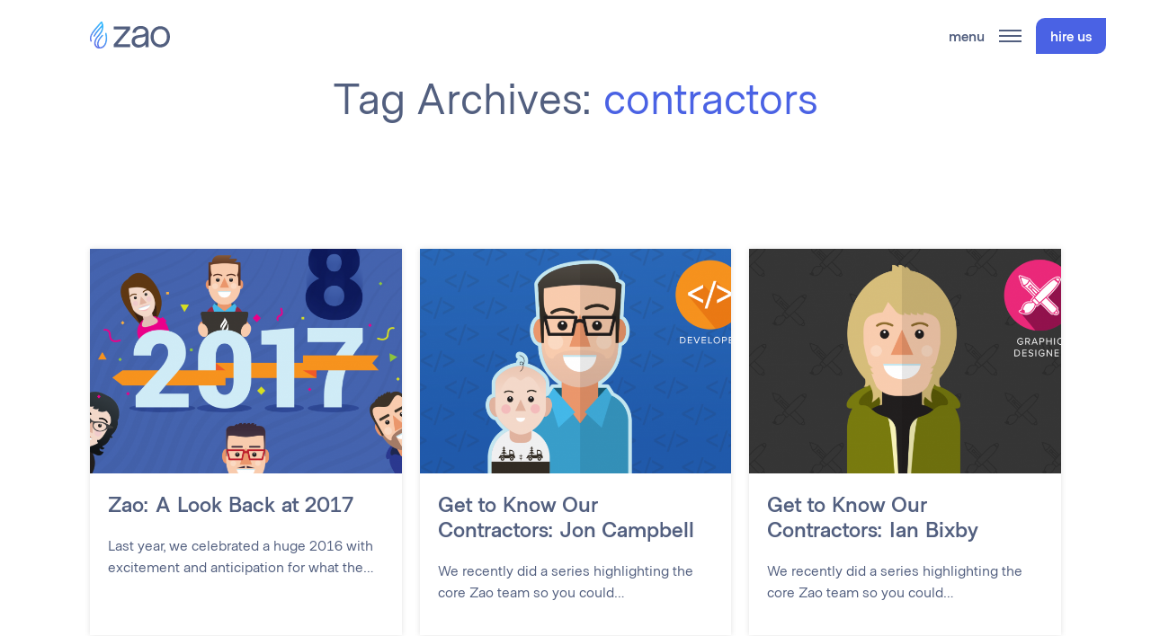

--- FILE ---
content_type: text/html; charset=UTF-8
request_url: https://zao.is/tag/contractors/
body_size: 27169
content:
<!doctype html>
<html class="no-js" lang="en-US">
<head>
	<meta charset="UTF-8" />
<script type="text/javascript">
/* <![CDATA[ */
var gform;gform||(document.addEventListener("gform_main_scripts_loaded",function(){gform.scriptsLoaded=!0}),document.addEventListener("gform/theme/scripts_loaded",function(){gform.themeScriptsLoaded=!0}),window.addEventListener("DOMContentLoaded",function(){gform.domLoaded=!0}),gform={domLoaded:!1,scriptsLoaded:!1,themeScriptsLoaded:!1,isFormEditor:()=>"function"==typeof InitializeEditor,callIfLoaded:function(o){return!(!gform.domLoaded||!gform.scriptsLoaded||!gform.themeScriptsLoaded&&!gform.isFormEditor()||(gform.isFormEditor()&&console.warn("The use of gform.initializeOnLoaded() is deprecated in the form editor context and will be removed in Gravity Forms 3.1."),o(),0))},initializeOnLoaded:function(o){gform.callIfLoaded(o)||(document.addEventListener("gform_main_scripts_loaded",()=>{gform.scriptsLoaded=!0,gform.callIfLoaded(o)}),document.addEventListener("gform/theme/scripts_loaded",()=>{gform.themeScriptsLoaded=!0,gform.callIfLoaded(o)}),window.addEventListener("DOMContentLoaded",()=>{gform.domLoaded=!0,gform.callIfLoaded(o)}))},hooks:{action:{},filter:{}},addAction:function(o,r,e,t){gform.addHook("action",o,r,e,t)},addFilter:function(o,r,e,t){gform.addHook("filter",o,r,e,t)},doAction:function(o){gform.doHook("action",o,arguments)},applyFilters:function(o){return gform.doHook("filter",o,arguments)},removeAction:function(o,r){gform.removeHook("action",o,r)},removeFilter:function(o,r,e){gform.removeHook("filter",o,r,e)},addHook:function(o,r,e,t,n){null==gform.hooks[o][r]&&(gform.hooks[o][r]=[]);var d=gform.hooks[o][r];null==n&&(n=r+"_"+d.length),gform.hooks[o][r].push({tag:n,callable:e,priority:t=null==t?10:t})},doHook:function(r,o,e){var t;if(e=Array.prototype.slice.call(e,1),null!=gform.hooks[r][o]&&((o=gform.hooks[r][o]).sort(function(o,r){return o.priority-r.priority}),o.forEach(function(o){"function"!=typeof(t=o.callable)&&(t=window[t]),"action"==r?t.apply(null,e):e[0]=t.apply(null,e)})),"filter"==r)return e[0]},removeHook:function(o,r,t,n){var e;null!=gform.hooks[o][r]&&(e=(e=gform.hooks[o][r]).filter(function(o,r,e){return!!(null!=n&&n!=o.tag||null!=t&&t!=o.priority)}),gform.hooks[o][r]=e)}});
/* ]]> */
</script>

	<meta name="viewport" content="width=device-width, initial-scale=1" />
	<link rel="profile" href="https://gmpg.org/xfn/11" />
	<title>contractors &#8211; Zao</title>
<script>document.documentElement.className = document.documentElement.className.replace("no-js","js");</script>
<meta name="robots" content="follow, noindex">
<meta property="og:url" content="https://zao.is/tag/contractors/">
<meta property="og:site_name" content="Zao">
<meta property="og:locale" content="en_US">
<meta property="og:type" content="object">
<meta property="og:title" content="contractors - Zao">
<meta property="fb:pages" content="">
<meta property="fb:admins" content="">
<meta property="fb:app_id" content="">
<meta name="twitter:card" content="summary">
<meta name="twitter:site" content="https://twitter.com/zaowebdev">
<meta name="twitter:creator" content="https://twitter.com/zaowebdev">
<meta name="twitter:title" content="contractors - Zao">
<link rel='dns-prefetch' href='//www.googletagmanager.com' />
<link rel='dns-prefetch' href='//stats.wp.com' />
<link rel="alternate" type="application/rss+xml" title="Zao &raquo; Feed" href="https://zao.is/feed/" />
<link rel="alternate" type="application/rss+xml" title="Zao &raquo; Comments Feed" href="https://zao.is/comments/feed/" />
<link rel="alternate" type="application/rss+xml" title="Zao &raquo; contractors Tag Feed" href="https://zao.is/tag/contractors/feed/" />
<style id='wp-img-auto-sizes-contain-inline-css' type='text/css'>
img:is([sizes=auto i],[sizes^="auto," i]){contain-intrinsic-size:3000px 1500px}
/*# sourceURL=wp-img-auto-sizes-contain-inline-css */
</style>
<link rel='stylesheet' id='atomic-blocks-fontawesome-css' href='https://zao.is/wp-content/plugins/atomic-blocks/dist/assets/fontawesome/css/all.min.css?ver=1598655956' type='text/css' media='all' />
<style id='wp-block-library-inline-css' type='text/css'>
:root{--wp-block-synced-color:#7a00df;--wp-block-synced-color--rgb:122,0,223;--wp-bound-block-color:var(--wp-block-synced-color);--wp-editor-canvas-background:#ddd;--wp-admin-theme-color:#007cba;--wp-admin-theme-color--rgb:0,124,186;--wp-admin-theme-color-darker-10:#006ba1;--wp-admin-theme-color-darker-10--rgb:0,107,160.5;--wp-admin-theme-color-darker-20:#005a87;--wp-admin-theme-color-darker-20--rgb:0,90,135;--wp-admin-border-width-focus:2px}@media (min-resolution:192dpi){:root{--wp-admin-border-width-focus:1.5px}}.wp-element-button{cursor:pointer}:root .has-very-light-gray-background-color{background-color:#eee}:root .has-very-dark-gray-background-color{background-color:#313131}:root .has-very-light-gray-color{color:#eee}:root .has-very-dark-gray-color{color:#313131}:root .has-vivid-green-cyan-to-vivid-cyan-blue-gradient-background{background:linear-gradient(135deg,#00d084,#0693e3)}:root .has-purple-crush-gradient-background{background:linear-gradient(135deg,#34e2e4,#4721fb 50%,#ab1dfe)}:root .has-hazy-dawn-gradient-background{background:linear-gradient(135deg,#faaca8,#dad0ec)}:root .has-subdued-olive-gradient-background{background:linear-gradient(135deg,#fafae1,#67a671)}:root .has-atomic-cream-gradient-background{background:linear-gradient(135deg,#fdd79a,#004a59)}:root .has-nightshade-gradient-background{background:linear-gradient(135deg,#330968,#31cdcf)}:root .has-midnight-gradient-background{background:linear-gradient(135deg,#020381,#2874fc)}:root{--wp--preset--font-size--normal:16px;--wp--preset--font-size--huge:42px}.has-regular-font-size{font-size:1em}.has-larger-font-size{font-size:2.625em}.has-normal-font-size{font-size:var(--wp--preset--font-size--normal)}.has-huge-font-size{font-size:var(--wp--preset--font-size--huge)}:root .has-text-align-center{text-align:center}:root .has-text-align-left{text-align:left}:root .has-text-align-right{text-align:right}.has-fit-text{white-space:nowrap!important}#end-resizable-editor-section{display:none}.aligncenter{clear:both}.items-justified-left{justify-content:flex-start}.items-justified-center{justify-content:center}.items-justified-right{justify-content:flex-end}.items-justified-space-between{justify-content:space-between}.screen-reader-text{word-wrap:normal!important;border:0;clip-path:inset(50%);height:1px;margin:-1px;overflow:hidden;padding:0;position:absolute;width:1px}.screen-reader-text:focus{background-color:#ddd;clip-path:none;color:#444;display:block;font-size:1em;height:auto;left:5px;line-height:normal;padding:15px 23px 14px;text-decoration:none;top:5px;width:auto;z-index:100000}html :where(.has-border-color){border-style:solid}html :where([style*=border-top-color]){border-top-style:solid}html :where([style*=border-right-color]){border-right-style:solid}html :where([style*=border-bottom-color]){border-bottom-style:solid}html :where([style*=border-left-color]){border-left-style:solid}html :where([style*=border-width]){border-style:solid}html :where([style*=border-top-width]){border-top-style:solid}html :where([style*=border-right-width]){border-right-style:solid}html :where([style*=border-bottom-width]){border-bottom-style:solid}html :where([style*=border-left-width]){border-left-style:solid}html :where(img[class*=wp-image-]){height:auto;max-width:100%}:where(figure){margin:0 0 1em}html :where(.is-position-sticky){--wp-admin--admin-bar--position-offset:var(--wp-admin--admin-bar--height,0px)}@media screen and (max-width:600px){html :where(.is-position-sticky){--wp-admin--admin-bar--position-offset:0px}}

/*# sourceURL=wp-block-library-inline-css */
</style><style id='wp-block-paragraph-inline-css' type='text/css'>
.is-small-text{font-size:.875em}.is-regular-text{font-size:1em}.is-large-text{font-size:2.25em}.is-larger-text{font-size:3em}.has-drop-cap:not(:focus):first-letter{float:left;font-size:8.4em;font-style:normal;font-weight:100;line-height:.68;margin:.05em .1em 0 0;text-transform:uppercase}body.rtl .has-drop-cap:not(:focus):first-letter{float:none;margin-left:.1em}p.has-drop-cap.has-background{overflow:hidden}:root :where(p.has-background){padding:1.25em 2.375em}:where(p.has-text-color:not(.has-link-color)) a{color:inherit}p.has-text-align-left[style*="writing-mode:vertical-lr"],p.has-text-align-right[style*="writing-mode:vertical-rl"]{rotate:180deg}
/*# sourceURL=https://zao.is/wp-content/plugins/gutenberg/build/styles/block-library/paragraph/style.css */
</style>
<style id='global-styles-inline-css' type='text/css'>
:root{--wp--preset--aspect-ratio--square: 1;--wp--preset--aspect-ratio--4-3: 4/3;--wp--preset--aspect-ratio--3-4: 3/4;--wp--preset--aspect-ratio--3-2: 3/2;--wp--preset--aspect-ratio--2-3: 2/3;--wp--preset--aspect-ratio--16-9: 16/9;--wp--preset--aspect-ratio--9-16: 9/16;--wp--preset--color--black: #000000;--wp--preset--color--cyan-bluish-gray: #abb8c3;--wp--preset--color--white: #fff;--wp--preset--color--pale-pink: #f78da7;--wp--preset--color--vivid-red: #cf2e2e;--wp--preset--color--luminous-vivid-orange: #ff6900;--wp--preset--color--luminous-vivid-amber: #fcb900;--wp--preset--color--light-green-cyan: #7bdcb5;--wp--preset--color--vivid-green-cyan: #00d084;--wp--preset--color--pale-cyan-blue: #8ed1fc;--wp--preset--color--vivid-cyan-blue: #0693e3;--wp--preset--color--vivid-purple: #9b51e0;--wp--preset--color--dark-blue: #283B6C;--wp--preset--color--dark-gray-blue: #525f7f;--wp--preset--color--cornflower-blue: #4a62e4;--wp--preset--color--dodger-blue: #37b9fe;--wp--preset--color--white-blue: #f3fcff;--wp--preset--color--yellow: #fecf5a;--wp--preset--gradient--vivid-cyan-blue-to-vivid-purple: linear-gradient(135deg,rgb(6,147,227) 0%,rgb(155,81,224) 100%);--wp--preset--gradient--light-green-cyan-to-vivid-green-cyan: linear-gradient(135deg,rgb(122,220,180) 0%,rgb(0,208,130) 100%);--wp--preset--gradient--luminous-vivid-amber-to-luminous-vivid-orange: linear-gradient(135deg,rgb(252,185,0) 0%,rgb(255,105,0) 100%);--wp--preset--gradient--luminous-vivid-orange-to-vivid-red: linear-gradient(135deg,rgb(255,105,0) 0%,rgb(207,46,46) 100%);--wp--preset--gradient--very-light-gray-to-cyan-bluish-gray: linear-gradient(135deg,rgb(238,238,238) 0%,rgb(169,184,195) 100%);--wp--preset--gradient--cool-to-warm-spectrum: linear-gradient(135deg,rgb(74,234,220) 0%,rgb(151,120,209) 20%,rgb(207,42,186) 40%,rgb(238,44,130) 60%,rgb(251,105,98) 80%,rgb(254,248,76) 100%);--wp--preset--gradient--blush-light-purple: linear-gradient(135deg,rgb(255,206,236) 0%,rgb(152,150,240) 100%);--wp--preset--gradient--blush-bordeaux: linear-gradient(135deg,rgb(254,205,165) 0%,rgb(254,45,45) 50%,rgb(107,0,62) 100%);--wp--preset--gradient--luminous-dusk: linear-gradient(135deg,rgb(255,203,112) 0%,rgb(199,81,192) 50%,rgb(65,88,208) 100%);--wp--preset--gradient--pale-ocean: linear-gradient(135deg,rgb(255,245,203) 0%,rgb(182,227,212) 50%,rgb(51,167,181) 100%);--wp--preset--gradient--electric-grass: linear-gradient(135deg,rgb(202,248,128) 0%,rgb(113,206,126) 100%);--wp--preset--gradient--midnight: linear-gradient(135deg,rgb(2,3,129) 0%,rgb(40,116,252) 100%);--wp--preset--font-size--small: 16px;--wp--preset--font-size--medium: 20px;--wp--preset--font-size--large: 32px;--wp--preset--font-size--x-large: 42px;--wp--preset--font-size--normal: 20px;--wp--preset--font-size--huge: 47px;--wp--preset--spacing--20: 0.44rem;--wp--preset--spacing--30: 0.67rem;--wp--preset--spacing--40: 1rem;--wp--preset--spacing--50: 1.5rem;--wp--preset--spacing--60: 2.25rem;--wp--preset--spacing--70: 3.38rem;--wp--preset--spacing--80: 5.06rem;--wp--preset--shadow--natural: 6px 6px 9px rgba(0, 0, 0, 0.2);--wp--preset--shadow--deep: 12px 12px 50px rgba(0, 0, 0, 0.4);--wp--preset--shadow--sharp: 6px 6px 0px rgba(0, 0, 0, 0.2);--wp--preset--shadow--outlined: 6px 6px 0px -3px rgb(255, 255, 255), 6px 6px rgb(0, 0, 0);--wp--preset--shadow--crisp: 6px 6px 0px rgb(0, 0, 0);}:where(.is-layout-flex){gap: 0.5em;}:where(.is-layout-grid){gap: 0.5em;}body .is-layout-flex{display: flex;}.is-layout-flex{flex-wrap: wrap;align-items: center;}.is-layout-flex > :is(*, div){margin: 0;}body .is-layout-grid{display: grid;}.is-layout-grid > :is(*, div){margin: 0;}:where(.wp-block-columns.is-layout-flex){gap: 2em;}:where(.wp-block-columns.is-layout-grid){gap: 2em;}:where(.wp-block-post-template.is-layout-flex){gap: 1.25em;}:where(.wp-block-post-template.is-layout-grid){gap: 1.25em;}.has-black-color{color: var(--wp--preset--color--black) !important;}.has-cyan-bluish-gray-color{color: var(--wp--preset--color--cyan-bluish-gray) !important;}.has-white-color{color: var(--wp--preset--color--white) !important;}.has-pale-pink-color{color: var(--wp--preset--color--pale-pink) !important;}.has-vivid-red-color{color: var(--wp--preset--color--vivid-red) !important;}.has-luminous-vivid-orange-color{color: var(--wp--preset--color--luminous-vivid-orange) !important;}.has-luminous-vivid-amber-color{color: var(--wp--preset--color--luminous-vivid-amber) !important;}.has-light-green-cyan-color{color: var(--wp--preset--color--light-green-cyan) !important;}.has-vivid-green-cyan-color{color: var(--wp--preset--color--vivid-green-cyan) !important;}.has-pale-cyan-blue-color{color: var(--wp--preset--color--pale-cyan-blue) !important;}.has-vivid-cyan-blue-color{color: var(--wp--preset--color--vivid-cyan-blue) !important;}.has-vivid-purple-color{color: var(--wp--preset--color--vivid-purple) !important;}.has-black-background-color{background-color: var(--wp--preset--color--black) !important;}.has-cyan-bluish-gray-background-color{background-color: var(--wp--preset--color--cyan-bluish-gray) !important;}.has-white-background-color{background-color: var(--wp--preset--color--white) !important;}.has-pale-pink-background-color{background-color: var(--wp--preset--color--pale-pink) !important;}.has-vivid-red-background-color{background-color: var(--wp--preset--color--vivid-red) !important;}.has-luminous-vivid-orange-background-color{background-color: var(--wp--preset--color--luminous-vivid-orange) !important;}.has-luminous-vivid-amber-background-color{background-color: var(--wp--preset--color--luminous-vivid-amber) !important;}.has-light-green-cyan-background-color{background-color: var(--wp--preset--color--light-green-cyan) !important;}.has-vivid-green-cyan-background-color{background-color: var(--wp--preset--color--vivid-green-cyan) !important;}.has-pale-cyan-blue-background-color{background-color: var(--wp--preset--color--pale-cyan-blue) !important;}.has-vivid-cyan-blue-background-color{background-color: var(--wp--preset--color--vivid-cyan-blue) !important;}.has-vivid-purple-background-color{background-color: var(--wp--preset--color--vivid-purple) !important;}.has-black-border-color{border-color: var(--wp--preset--color--black) !important;}.has-cyan-bluish-gray-border-color{border-color: var(--wp--preset--color--cyan-bluish-gray) !important;}.has-white-border-color{border-color: var(--wp--preset--color--white) !important;}.has-pale-pink-border-color{border-color: var(--wp--preset--color--pale-pink) !important;}.has-vivid-red-border-color{border-color: var(--wp--preset--color--vivid-red) !important;}.has-luminous-vivid-orange-border-color{border-color: var(--wp--preset--color--luminous-vivid-orange) !important;}.has-luminous-vivid-amber-border-color{border-color: var(--wp--preset--color--luminous-vivid-amber) !important;}.has-light-green-cyan-border-color{border-color: var(--wp--preset--color--light-green-cyan) !important;}.has-vivid-green-cyan-border-color{border-color: var(--wp--preset--color--vivid-green-cyan) !important;}.has-pale-cyan-blue-border-color{border-color: var(--wp--preset--color--pale-cyan-blue) !important;}.has-vivid-cyan-blue-border-color{border-color: var(--wp--preset--color--vivid-cyan-blue) !important;}.has-vivid-purple-border-color{border-color: var(--wp--preset--color--vivid-purple) !important;}.has-vivid-cyan-blue-to-vivid-purple-gradient-background{background: var(--wp--preset--gradient--vivid-cyan-blue-to-vivid-purple) !important;}.has-light-green-cyan-to-vivid-green-cyan-gradient-background{background: var(--wp--preset--gradient--light-green-cyan-to-vivid-green-cyan) !important;}.has-luminous-vivid-amber-to-luminous-vivid-orange-gradient-background{background: var(--wp--preset--gradient--luminous-vivid-amber-to-luminous-vivid-orange) !important;}.has-luminous-vivid-orange-to-vivid-red-gradient-background{background: var(--wp--preset--gradient--luminous-vivid-orange-to-vivid-red) !important;}.has-very-light-gray-to-cyan-bluish-gray-gradient-background{background: var(--wp--preset--gradient--very-light-gray-to-cyan-bluish-gray) !important;}.has-cool-to-warm-spectrum-gradient-background{background: var(--wp--preset--gradient--cool-to-warm-spectrum) !important;}.has-blush-light-purple-gradient-background{background: var(--wp--preset--gradient--blush-light-purple) !important;}.has-blush-bordeaux-gradient-background{background: var(--wp--preset--gradient--blush-bordeaux) !important;}.has-luminous-dusk-gradient-background{background: var(--wp--preset--gradient--luminous-dusk) !important;}.has-pale-ocean-gradient-background{background: var(--wp--preset--gradient--pale-ocean) !important;}.has-electric-grass-gradient-background{background: var(--wp--preset--gradient--electric-grass) !important;}.has-midnight-gradient-background{background: var(--wp--preset--gradient--midnight) !important;}.has-small-font-size{font-size: var(--wp--preset--font-size--small) !important;}.has-medium-font-size{font-size: var(--wp--preset--font-size--medium) !important;}.has-large-font-size{font-size: var(--wp--preset--font-size--large) !important;}.has-x-large-font-size{font-size: var(--wp--preset--font-size--x-large) !important;}
/*# sourceURL=global-styles-inline-css */
</style>

<style id='classic-theme-styles-inline-css' type='text/css'>
.wp-block-button__link{background-color:#32373c;border-radius:9999px;box-shadow:none;color:#fff;font-size:1.125em;padding:calc(.667em + 2px) calc(1.333em + 2px);text-decoration:none}.wp-block-file__button{background:#32373c;color:#fff}.wp-block-accordion-heading{margin:0}.wp-block-accordion-heading__toggle{background-color:inherit!important;color:inherit!important}.wp-block-accordion-heading__toggle:not(:focus-visible){outline:none}.wp-block-accordion-heading__toggle:focus,.wp-block-accordion-heading__toggle:hover{background-color:inherit!important;border:none;box-shadow:none;color:inherit;padding:var(--wp--preset--spacing--20,1em) 0;text-decoration:none}.wp-block-accordion-heading__toggle:focus-visible{outline:auto;outline-offset:0}
/*# sourceURL=https://zao.is/wp-content/plugins/gutenberg/build/styles/block-library/classic.css */
</style>
<link rel='stylesheet' id='coblocks-extensions-css' href='https://zao.is/wp-content/plugins/coblocks/dist/style-coblocks-extensions.css?ver=3.1.16' type='text/css' media='all' />
<link rel='stylesheet' id='coblocks-animation-css' href='https://zao.is/wp-content/plugins/coblocks/dist/style-coblocks-animation.css?ver=2677611078ee87eb3b1c' type='text/css' media='all' />
<link rel='stylesheet' id='stcr-font-awesome-css' href='https://zao.is/wp-content/plugins/subscribe-to-comments-reloaded/includes/css/font-awesome.min.css?ver=6.9' type='text/css' media='all' />
<link rel='stylesheet' id='stcr-style-css' href='https://zao.is/wp-content/plugins/subscribe-to-comments-reloaded/includes/css/stcr-style.css?ver=6.9' type='text/css' media='all' />
<link rel='stylesheet' id='dashicons-css' href='https://zao.is/wp-includes/css/dashicons.min.css?ver=6.9' type='text/css' media='all' />
<link rel='stylesheet' id='wp-components-css' href='https://zao.is/wp-content/plugins/gutenberg/build/styles/components/style.css?ver=22.3.0' type='text/css' media='all' />
<link rel='stylesheet' id='godaddy-styles-css' href='https://zao.is/wp-content/plugins/coblocks/includes/Dependencies/GoDaddy/Styles/build/latest.css?ver=2.0.2' type='text/css' media='all' />
<link rel='stylesheet' id='uagb-block-css-css' href='https://zao.is/wp-content/uploads/uag-plugin/custom-style-blocks.css?ver=2.19.17' type='text/css' media='all' />
<link rel='stylesheet' id='zao-theme-style-css' href='https://zao.is/wp-content/themes/zao-theme/style.css?ver=1768922833' type='text/css' media='all' />
<link rel='stylesheet' id='zao-theme-print-style-css' href='https://zao.is/wp-content/themes/zao-theme/print.css?ver=6.9' type='text/css' media='print' />
<style id='block-visibility-screen-size-styles-inline-css' type='text/css'>
/* Large screens (desktops, 992px and up) */
@media ( min-width: 992px ) {
	.block-visibility-hide-large-screen {
		display: none !important;
	}
}

/* Medium screens (tablets, between 768px and 992px) */
@media ( min-width: 768px ) and ( max-width: 991.98px ) {
	.block-visibility-hide-medium-screen {
		display: none !important;
	}
}

/* Small screens (mobile devices, less than 768px) */
@media ( max-width: 767.98px ) {
	.block-visibility-hide-small-screen {
		display: none !important;
	}
}
/*# sourceURL=block-visibility-screen-size-styles-inline-css */
</style>
<script type="text/javascript" src="https://zao.is/wp-content/plugins/gutenberg/build/scripts/hooks/index.min.js?ver=1765975716208" id="wp-hooks-js"></script>
<script type="text/javascript" id="say-what-js-js-extra">
/* <![CDATA[ */
var say_what_data = {"replacements":{"ultimate-addons-for-gutenberg|Read More|":"Dig Deeper"}};
//# sourceURL=say-what-js-js-extra
/* ]]> */
</script>
<script type="text/javascript" src="https://zao.is/wp-content/plugins/say-what/assets/build/frontend.js?ver=fd31684c45e4d85aeb4e" id="say-what-js-js"></script>
<script type="text/javascript" src="https://cdn.jsdelivr.net/npm/js-cookie@rc/dist/js.cookie.min.js?ver=6.9" id="js-cookie-js"></script>

<!-- Google tag (gtag.js) snippet added by Site Kit -->
<!-- Google Analytics snippet added by Site Kit -->
<script type="text/javascript" src="https://www.googletagmanager.com/gtag/js?id=GT-TXBQZQ2P" id="google_gtagjs-js" async></script>
<script type="text/javascript" id="google_gtagjs-js-after">
/* <![CDATA[ */
window.dataLayer = window.dataLayer || [];function gtag(){dataLayer.push(arguments);}
gtag("set","linker",{"domains":["zao.is"]});
gtag("js", new Date());
gtag("set", "developer_id.dZTNiMT", true);
gtag("config", "GT-TXBQZQ2P");
 window._googlesitekit = window._googlesitekit || {}; window._googlesitekit.throttledEvents = []; window._googlesitekit.gtagEvent = (name, data) => { var key = JSON.stringify( { name, data } ); if ( !! window._googlesitekit.throttledEvents[ key ] ) { return; } window._googlesitekit.throttledEvents[ key ] = true; setTimeout( () => { delete window._googlesitekit.throttledEvents[ key ]; }, 5 ); gtag( "event", name, { ...data, event_source: "site-kit" } ); }; 
//# sourceURL=google_gtagjs-js-after
/* ]]> */
</script>
<link rel="https://api.w.org/" href="https://zao.is/wp-json/" /><link rel="alternate" title="JSON" type="application/json" href="https://zao.is/wp-json/wp/v2/tags/175" /><meta name="generator" content="WordPress 6.9" />
<meta name="generator" content="Site Kit by Google 1.170.0" />	<style>img#wpstats{display:none}</style>
		<style id="uagb-style-frontend-175">.uagb-block-31459eac .gform_wrapper form{text-align: left;}.uagb-block-31459eac .gform_wrapper .gfield_label{color: #333;}.uagb-block-31459eac .wp-block-uagb-gf-styler form:not(input){color: #333;}.uagb-block-31459eac .gform_heading{text-align: left;}.uagb-block-31459eac .gform_wrapper input:not([type=submit]){background-color: #fafafa;color: #333;border-style: solid;border-color: #eeeeee;border-width: 1px;border-radius: 0px;padding-left: 10px;padding-right: 10px;padding-top: 10px;padding-bottom: 10px;text-align: left;}.uagb-block-31459eac input[type=button]{color: #fff;background-color: #4a62e4;border-color: #fff;border-style: solid;border-width: 1px;border-radius: 0px;padding-left: 25px;padding-right: 25px;padding-top: 10px;padding-bottom: 10px;}.uagb-block-31459eac input[type=button]:hover{color: #283B6C;background-color: #37b9fe;border-color: #f3fcff;}.uagb-block-31459eac input[type=button]:focus{color: #283B6C;background-color: #37b9fe;border-color: #f3fcff;}.uagb-block-31459eac .gform_wrapper select {background-color: #fafafa;border-style: solid;border-color: #eeeeee;border-width: 1px;border-radius: 0px;color: #333;text-align: left;padding-left: 10px;padding-right: 10px;padding-top: 10px;padding-bottom: 10px;}.uagb-block-31459eac .chosen-container-single span{background-color: #fafafa;border-style: solid;border-color: #eeeeee;border-width: 1px;border-radius: 0px;color: #333;text-align: left;padding-left: 10px;padding-right: 10px;padding-top: 10px;padding-bottom: 10px;}.uagb-block-31459eac .chosen-container-single.chosen-container-active .chosen-single span{margin-bottom: 0;}.uagb-block-31459eac select.wpgf-form-control.wpgf-select:not([multiple="multiple"]){padding-left: 10px;padding-right: 10px;padding-top: 10px;padding-bottom: 10px;}.uagb-block-31459eac select.wpgf-select[multiple="multiple"] option{padding-left: 10px;padding-right: 10px;padding-top: 10px;padding-bottom: 10px;}.uagb-block-31459eac .gform_wrapper .gfield textarea{background-color: #fafafa;color: #333;border-color: #eeeeee;border-width: 1px;border-radius: 0px;border-style: solid;padding-left: 10px;padding-right: 10px;padding-top: 10px;padding-bottom: 10px;text-align: left;height: autopx;}.uagb-block-31459eac textarea::placeholder{color: #333;text-align: left;}.uagb-block-31459eac input::placeholder{color: #333;text-align: left;}.uagb-block-31459eac .gform_wrapper.gravity-theme .gfield_label{color: #333;text-decoration: !important;}.uagb-block-31459eac form .gfield_radio label.gfield_label{text-decoration: !important;color: #333;}.uagb-block-31459eac form .gfield_checkbox label.gfield_label{text-decoration: !important;color: #333;}.uagb-block-31459eac input.gform_button{color: #fff;background-color: #4a62e4;border-color: #fff;border-style: solid;border-width: 1px;border-radius: 0px;padding-left: 25px;padding-right: 25px;padding-top: 10px;padding-bottom: 10px;}.uagb-block-31459eac input.gform_button:hover{color: #283B6C;background-color: #37b9fe;border-color: #f3fcff;}.uagb-block-31459eac input.gform_button:focus{color: #283B6C;background-color: #37b9fe;border-color: #f3fcff;}.uagb-block-31459eac .gfield_checkbox input[type="checkbox"]:checked + label:before{background-color: #fafafa;color: #333;font-size: calc( 10px / 1.2 );}.uagb-block-31459eac .gfield_checkbox input[type="checkbox"] + label:before{background-color: #fafafa;color: #333;height: 10px;width: 10px;border-style: solid;border-color: #eeeeee;border-width: 1px;border-radius: 0px;font-size: calc( 10px / 1.2 );}.uagb-block-31459eac input[type="checkbox"]:checked + label:before{background-color: #fafafa;color: #333;font-size: calc( 10px / 1.2 );}.uagb-block-31459eac input[type="checkbox"] + label:before{background-color: #fafafa;color: #333;height: 10px;width: 10px;font-size: calc( 10px / 1.2 );border-color: #eeeeee;border-style: solid;border-width: 1px;border-radius: 0px;}.uagb-block-31459eac .wp-block-uagb-gf-styler .gform_wrapper .ginput_container_select select{background-color: #fafafa;color: #333;}.uagb-block-31459eac .gfield_radio input[type="radio"] + label:before{background-color: #fafafa;color: #333;height: 10px;width: 10px;border-style: solid;border-color: #eeeeee;border-width: 1px;}.uagb-block-31459eac .gfield_radio input[type="radio"]:checked + label:before{background-color: #333;}.uagb-block-31459eac .uagb-gf-styler__field-style-underline .gform_wrapper input:not([type=submit]){border-style: none;border-bottom-color: #eeeeee;border-bottom-style: solid;border-bottom-width: 1px;border-radius: 0px;}.uagb-block-31459eac .uagb-gf-styler__field-style-underline .gform_wrapper .gfield textarea{background-color: #fafafa;color: #333;border-style: none;border-bottom-color: #eeeeee;border-bottom-style: solid;border-bottom-width: 1px;border-radius: 0px;}.uagb-block-31459eac .uagb-gf-styler__field-style-underline select{border-style: none;border-bottom-color: #eeeeee;border-bottom-style: solid;border-bottom-width: 1px;border-radius: 0px;}.uagb-block-31459eac .uagb-gf-styler__field-style-underline textarea{border-style: none;border-bottom-color: #eeeeee;border-bottom-style: solid;border-bottom-width: 1px;border-radius: 0px;}.uagb-block-31459eac .uagb-gf-styler__check-style-enabled .gfield_checkbox input[type="checkbox"] + label:before{background-color: #fafafa;height: 20px;width: 20px;font-size: calc( 20px / 1.2 );border-color: #cbcbcb;border-style: solid;border-width: 1px;}.uagb-block-31459eac .uagb-gf-styler__check-style-enabled input[type="radio"] + label:before{background-color: #fafafa;height: 20px;width: 20px;font-size: calc( 20px / 1.2 );border-color: #cbcbcb;border-width: 1px;}.uagb-block-31459eac .uagb-gf-styler__field-style-box .gfield_checkbox input[type="checkbox"]:checked + label:before{border-style: solid;border-width: 1px;font-size: calc( 20px / 1.2 );}.uagb-block-31459eac .uagb-gf-styler__field-style-box input[type="checkbox"]:checked + label:before{border-style: solid;border-width: 1px;font-size: calc( 20px / 1.2 );}.uagb-block-31459eac .uagb-gf-styler__check-style-enabled input[type="checkbox"] + label:before{background-color: #fafafa;height: 20px;width: 20px;font-size: calc( 20px / 1.2 );border-color: #cbcbcb;border-width: 1px;}.uagb-block-31459eac .gform_wrapper .gfield_description.validation_message{color: #fecf5a;}.uagb-block-31459eac .uagb-gf-styler__error-yes .gform_wrapper .gfield_error .ginput_container input{border-color: #ff0000;}.uagb-block-31459eac .uagb-gf-styler__error-yes .gform_wrapper .gfield_error .ginput_container select{border-color: #ff0000;}.uagb-block-31459eac .uagb-gf-styler__error-yes .gform_wrapper .gfield_error .ginput_container .chosen-single{border-color: #ff0000;}.uagb-block-31459eac .uagb-gf-styler__error-yes .gform_wrapper .gfield_error .ginput_container textarea{border-color: #ff0000;}.uagb-block-31459eac .uagb-gf-styler__error-yes .gform_wrapper li.gfield.gfield_error{border-color: #ff0000;}.uagb-block-31459eac .uagb-gf-styler__error-yes .gform_wrapper li.gfield.gfield_error.gfield_contains_required.gfield_creditcard_warning{border-color: #ff0000;}.uagb-block-31459eac .uagb-gf-styler__error-yes li.gfield_error .gfield_checkbox input[type="checkbox"] + label:before{border-color: #ff0000;}.uagb-block-31459eac .uagb-gf-styler__error-yes li.gfield_error .ginput_container_consent input[type="checkbox"] + label:before{border-color: #ff0000;}.uagb-block-31459eac .uagb-gf-styler__error-yes li.gfield_error .gfield_radio input[type="radio"] + label:before{border-color: #ff0000;}.uagb-block-31459eac .uagb-gf-styler__error-yes .gform_wrapper li.gfield_error input[type="text"]{border: 1px solid #eeeeee!important;}.uagb-block-31459eac .uael-gf-style-underline.uagb-gf-styler__error-yes .gform_wrapper li.gfield_error input[type="text"]{border-width: 1px !important;border-style: solid !important;border-color: #eeeeee!important;}.uagb-block-31459eac .gform_wrapper.gravity-theme div.validation_message{border-style: solid;}.uagb-block-31459eac .gform_confirmation_message{color: #37b9fe;}@media only screen and (max-width: 976px) {.uagb-block-31459eac .uagb-gf-styler__field-style-box .gfield_checkbox input[type="checkbox"]:checked + label:before{font-size: calc( px / 1.2 );}.uagb-block-31459eac .uagb-gf-styler__field-style-box input[type="checkbox"]:checked + label:before{font-size: calc( px / 1.2 );}.uagb-block-31459eac .uagb-gf-styler__check-style-enabled .gfield_checkbox input[type="checkbox"] + label:before{font-size: calc( px / 1.2 );}.uagb-block-31459eac .uagb-gf-styler__check-style-enabled input[type="checkbox"] + label:before{font-size: calc( px / 1.2 );border-width: 1px;}.uagb-block-31459eac .uagb-gf-styler__check-style-enabled input[type="radio"] + label:before{font-size: calc( px / 1.2 );}.uagb-block-31459eac form.wpgf-form:not(input){color: #333;}.uagb-block-31459eac .gform_wrapper.gravity-theme .gfield textarea.large{height: auto;}}@media only screen and (max-width: 767px) {.uagb-block-31459eac .uagb-gf-styler__field-style-box .gfield_checkbox input[type="checkbox"]:checked + label:before{font-size: calc( px / 1.2 );}.uagb-block-31459eac .uagb-gf-styler__field-style-box input[type="checkbox"]:checked + label:before{font-size: calc( px / 1.2 );}.uagb-block-31459eac .uagb-gf-styler__check-style-enabled .gfield_checkbox input[type="checkbox"] + label:before{font-size: calc( px / 1.2 );}.uagb-block-31459eac .uagb-gf-styler__check-style-enabled input[type="checkbox"] + label:before{font-size: calc( px / 1.2 );border-width: 1px;}.uagb-block-31459eac .uagb-gf-styler__check-style-enabled input[type="radio"] + label:before{font-size: calc( px / 1.2 );}.uagb-block-31459eac .gform_wrapper.gravity-theme .gfield textarea.large{height: auto;}}</style><link rel="icon" href="https://zao.is/wp-content/uploads/2024/04/cropped-cropped-cropped-zao_favicon-32x32.png" sizes="32x32" />
<link rel="icon" href="https://zao.is/wp-content/uploads/2024/04/cropped-cropped-cropped-zao_favicon-192x192.png" sizes="192x192" />
<link rel="apple-touch-icon" href="https://zao.is/wp-content/uploads/2024/04/cropped-cropped-cropped-zao_favicon-180x180.png" />
<meta name="msapplication-TileImage" content="https://zao.is/wp-content/uploads/2024/04/cropped-cropped-cropped-zao_favicon-270x270.png" />
		<style type="text/css" id="wp-custom-css">
			.postid-35388 .post-thumbnail img {
	object-position: right;
}


@media only screen and (min-width: 1168px) {
	.postid-35388 .post-thumbnail 	img {
		object-position: top;
	}
}
.comment .comment-content blockquote {
	font-size: 85%;
	font-style: italic;
	border-left: 4px solid #4a62e4;
	margin-left: 0;
	padding-left: 1em;
}

.no-whitespace { white-space: nowrap; }

@media only screen and (max-width: 768px) {
	.sm-flex-grow-none {
			flex-grow: 0 !important;
	}
	.sm-mb-0 {margin-bottom: 0 !important}
	.sm-text-center {text-align:center;}
}

.uagb-post-grid.is-grid.uagb-post__image-position-top .uagb-post__image a[class^="uagb-image-ratio-"]>img {
	aspect-ratio: 16/9;
}
.gform_required_legend {display:none}		</style>
		<link rel='stylesheet' id='gforms_reset_css-css' href='https://zao.is/wp-content/plugins/gravityforms/legacy/css/formreset.min.css?ver=2.9.25' type='text/css' media='all' />
<link rel='stylesheet' id='gforms_formsmain_css-css' href='https://zao.is/wp-content/plugins/gravityforms/legacy/css/formsmain.min.css?ver=2.9.25' type='text/css' media='all' />
<link rel='stylesheet' id='gforms_ready_class_css-css' href='https://zao.is/wp-content/plugins/gravityforms/legacy/css/readyclass.min.css?ver=2.9.25' type='text/css' media='all' />
<link rel='stylesheet' id='gforms_browsers_css-css' href='https://zao.is/wp-content/plugins/gravityforms/legacy/css/browsers.min.css?ver=2.9.25' type='text/css' media='all' />
</head>

<body class="archive tag tag-contractors tag-175 wp-custom-logo wp-embed-responsive wp-theme-zao-theme hfeed image-filters-enabled">
<div id="page" class="site">

	
<div class="ie-alert">
	<div class="ie-alert__content">Sorry! Internet Explorer is not supported on this site. Please view on <a href="https://www.google.com/chrome/">Chrome</a>, <a href="https://www.mozilla.org/en-US/firefox/new/">Firefox</a>, or <a href="https://www.microsoft.com/en-us/edge">Edge</a>.
	</div>
</div>
	
<div class="site-joke__wrapper screen-reader-text">
	<div class="site-joke">
		<p class="site-joke__description">Having fun at Zao is one of our values. We’ve put limited animated flourishes throughout our site to communicate our love of levity. We also recognize that onscreen movement is not fun or possible for everyone. <span class="site-joke__motion-only">We've turned off all our animations for you per your browser's request to limit motion.</span> That said, we don't want you to miss out on the party.</p>
		<p class="site-joke__description">Here's a funny joke to enjoy!</p>

					<p class="site-joke__question h3 has-cornflower-blue-color">Why don’t ants ever get sick?</p>

							<p class="site-joke__answer h4">Because they have little anty bodies.</p>
					
		
		<div class="site-joke__button"><button class="site-joke__dismiss">Dismiss this joke</button></div>
	</div>
</div>
	<a class="skip-link screen-reader-text" href="#content">Skip to content</a>

		<header id="masthead" class="site-header">

			
			<div class="site-branding-container">
				<div class="site-branding">
				<div class="site-logo color">
			<a href="https://zao.is/" aria-label="Zao Home Page" rel="home">
				
<svg version="1.1" xmlns="http://www.w3.org/2000/svg" xmlns:xlink="http://www.w3.org/1999/xlink" x="0px" y="0px" viewBox="0 0 215.9 72.1" xml:space="preserve">
<g class="bg">
    <path class="st3" d="M45.1,33.8c0-0.8-0.2-1.6-0.6-2.3c-0.4-0.7-1.2-1.1-2-0.9c-1.2,0.4-1.2,2-1,3.2c0.8,5.6,1.5,11.2,0.8,16.8
	s-3,11.1-7.3,14.7c-2.2,1.8-4.9,2.9-7.7,3.2h-0.5c-3.1-2.8-4.2-7.6-3.4-11.8c0.8-4.6,3.5-8.7,6.4-12.3c1.6-2,3.3-3.8,5-5.8
	c0.6-0.7,0.6-1.8-0.1-2.4l0,0c-0.7-0.7-1.9-0.8-2.6-0.1C32,36.2,32,36.2,32,36.3l-1.3,1.6c-3.5,4.2-7.1,8.5-9.2,13.5
	s-2.8,11-0.2,15.8c0,0.1,0.1,0.1,0.1,0.2c-0.5-0.2-0.9-0.5-1.3-0.8c-3.8-2.7-5.2-7.9-4.4-12.5c0.8-4.6,3.4-8.7,6.4-12.3
	s6.3-7,8.9-10.8c5.8-8.7,7.2-20.6,2-29.8c-0.4-0.6-0.9-1.3-1.6-1.4c-0.7,0.1-1.4,0.5-1.8,1.1l-6.7,7.6c-4.1,4.6-8.1,9.1-11.9,13.9
	C8,26,5.5,29.9,3.3,34.1c-1.4,2.5-2.3,5.2-2.8,8C-0.2,45.2,0.1,48.2,1,51c0.2,0.8,0.6,1.4,1.1,2c0.6,0.6,1.5,0.7,2.2,0.3
	c1.1-0.8,0.5-2.4,0-3.7C3.1,46.1,3.2,42.4,4.6,39s3.2-6.5,5.5-9.4C16.5,21.1,23.5,13,30.6,5.1c0.6,1.5,1.1,3,1.3,4.6l-1.7,1.9
	c-4.1,4.6-8.1,9.2-11.9,14c-3,3.6-5.5,7.5-7.7,11.6l-0.3,0.7c-0.4,0.8-0.1,1.7,0.6,2.2l0,0c0.8,0.5,1.9,0.3,2.4-0.5
	c0-0.1,0.1-0.1,0.1-0.2c1.3-2.4,2.7-4.7,4.4-6.8c4.6-6.2,9.5-12.1,14.6-17.9c0,2.3-0.4,4.6-1.1,6.8c-1.7,5.2-5.1,9.6-8.6,13.9
	s-7,8.5-9.2,13.5s-2.8,11-0.1,15.8C15.7,69,20,71.6,24.8,72c4.8,0.3,9.5-1.4,13-4.6c4.5-4,6.9-9.9,7.7-15.8S45.8,39.7,45.1,33.8z"
	/>
</g>
<g>
	<linearGradient id="SVGID_3_" gradientUnits="userSpaceOnUse" x1="6.8533" y1="988.3626" x2="44.2833" y2="949.0626" gradientTransform="matrix(1 0 0 1 0 -926)">
		<stop  offset="0" style="stop-color:#666EE8"/>
		<stop  offset="1" style="stop-color:#37B9FE"/>
	</linearGradient>
    <g>
        <defs>
            <path id="SVGID_1_" d="M45.1,33.8c0-0.8-0.2-1.6-0.6-2.3c-0.4-0.7-1.2-1.1-2-0.9c-1.2,0.4-1.2,2-1,3.2c0.8,5.6,1.5,11.2,0.8,16.8
			s-3,11.1-7.3,14.7c-2.2,1.8-4.9,2.9-7.7,3.2h-0.5c-3.1-2.8-4.2-7.6-3.4-11.8c0.8-4.6,3.5-8.7,6.4-12.3c1.6-2,3.3-3.8,5-5.8
			c0.6-0.7,0.6-1.8-0.1-2.4l0,0c-0.7-0.7-1.9-0.8-2.6-0.1C32,36.2,32,36.2,32,36.3l-1.3,1.6c-3.5,4.2-7.1,8.5-9.2,13.5
			s-2.8,11-0.2,15.8c0,0.1,0.1,0.1,0.1,0.2c-0.5-0.2-0.9-0.5-1.3-0.8c-3.8-2.7-5.2-7.9-4.4-12.5c0.8-4.6,3.4-8.7,6.4-12.3
			s6.3-7,8.9-10.8c5.8-8.7,7.2-20.6,2-29.8c-0.4-0.6-0.9-1.3-1.6-1.4c-0.7,0.1-1.4,0.5-1.8,1.1l-6.7,7.6c-4.1,4.6-8.1,9.1-11.9,13.9
			C8,26,5.5,29.9,3.3,34.1c-1.4,2.5-2.3,5.2-2.8,8C-0.2,45.2,0.1,48.2,1,51c0.2,0.8,0.6,1.4,1.1,2c0.6,0.6,1.5,0.7,2.2,0.3
			c1.1-0.8,0.5-2.4,0-3.7C3.1,46.1,3.2,42.4,4.6,39s3.2-6.5,5.5-9.4C16.5,21.1,23.5,13,30.6,5.1c0.6,1.5,1.1,3,1.3,4.6l-1.7,1.9
			c-4.1,4.6-8.1,9.2-11.9,14c-3,3.6-5.5,7.5-7.7,11.6l-0.3,0.7c-0.4,0.8-0.1,1.7,0.6,2.2l0,0c0.8,0.5,1.9,0.3,2.4-0.5
			c0-0.1,0.1-0.1,0.1-0.2c1.3-2.4,2.7-4.7,4.4-6.8c4.6-6.2,9.5-12.1,14.6-17.9c0,2.3-0.4,4.6-1.1,6.8c-1.7,5.2-5.1,9.6-8.6,13.9
			s-7,8.5-9.2,13.5s-2.8,11-0.1,15.8C15.7,69,20,71.6,24.8,72c4.8,0.3,9.5-1.4,13-4.6c4.5-4,6.9-9.9,7.7-15.8S45.8,39.7,45.1,33.8z"
			/>
        </defs>
        <clipPath id="SVGID_2_">
            <use xlink:href="#SVGID_1_"  style="overflow:visible;"/>
        </clipPath>
    </g>
    <g class="st0 sub_one" opacity=".5">
        <path class="st1" d="M4.7,54.3L2.5,50l-0.6-6.2l0.8-5.4l3.6-6.7l4.2-5.9l5.2-6.6l7-8l7.8-8.7c0,0,1.2-1.1,1.2-1.1
	    c1.3,4.3,2.6,8.7,2.5,13.3c-0.1,2.2-0.3,5-1,7.1c-0.4,1.3-1.1,2.6-1.6,3.9c-0.1,0.2-0.1,0.3-0.2,0.5l-2.2,3.9l-4.6,6.1
	    c0,0-5.1,5.7-5.1,5.7c-0.8,1.3-1.6,2.6-2.4,4c-1.3,2.1-2.1,4.5-2.8,6.9c-0.7,2.5-1.1,5-0.4,7.5c0.5,1.9,1.4,3.5,2.5,5.2
	    c0.5,0.8,0.9,1.5,1.7,2.1c1.1,0.8,2.2,1.6,3.3,2.4l7.1,0.6l7.9-3.6l0.4-1.3l2-1.7l3.5-5.6l1.8-7.5l0.3-9.5l-1.8-12.5"/>
        <polyline class="st1" points="34.9,9.8 31.1,13.1 20.6,25.5 15.2,32.8 12.4,37.8 10.3,41.1 "/>
        <path class="st1" d="M27.3,73.8c-0.8-2.6-3.1-5.1-4.4-7.7c-1.4-2.8-1.6-4.8-1.7-7.9l1.3-5.4l3.5-6.4l7-8.9l1.5-1.3"/>
    </g>
    <g class="st0 sub_two">
        <path class="st1" d="M4.7,54.3L2.5,50l-0.6-6.2l0.8-5.4l3.6-6.7l4.2-5.9l5.2-6.6l7-8l7.8-8.7c0,0,1.2-1.1,1.2-1.1
	    c1.3,4.3,2.6,8.7,2.5,13.3c-0.1,2.2-0.3,5-1,7.1c-0.4,1.3-1.1,2.6-1.6,3.9c-0.1,0.2-0.1,0.3-0.2,0.5l-2.2,3.9l-4.6,6.1
	    c0,0-5.1,5.7-5.1,5.7c-0.8,1.3-1.6,2.6-2.4,4c-1.3,2.1-2.1,4.5-2.8,6.9c-0.7,2.5-1.1,5-0.4,7.5c0.5,1.9,1.4,3.5,2.5,5.2
	    c0.5,0.8,0.9,1.5,1.7,2.1c1.1,0.8,2.2,1.6,3.3,2.4l7.1,0.6l7.9-3.6l0.4-1.3l2-1.7l3.5-5.6l1.8-7.5l0.3-9.5l-1.8-12.5"/>
        <polyline class="st1" points="34.9,9.8 31.1,13.1 20.6,25.5 15.2,32.8 12.4,37.8 10.3,41.1 "/>
        <path class="st1" d="M27.3,73.8c-0.8-2.6-3.1-5.1-4.4-7.7c-1.4-2.8-1.6-4.8-1.7-7.9l1.3-5.4l3.5-6.4l7-8.9l1.5-1.3"/>
    </g>
</g>
<g>
	<path class="st2" d="M64.5,60.8l34-40h-34V13l44.2,0.1v7.7l-33.9,40h33.7v7.8h-44V60.8z"/>
	<path class="st2" d="M112.6,53c-0.2-4.6,1.7-9,5.2-12c3.7-2.9,8.7-4.3,15-4.9c7.1-0.7,17-1.5,17-7.9c0-5.6-5.4-8.9-12.2-8.9
			c-8.4,0-13.2,4.5-14.1,10.8l-8.8,0.1c1.1-10.9,9.7-18.4,22.6-18.4c13.4,0,21,7.8,21,18.6v38.2h-8.6v-7.8c-4.4,5.7-11.2,9-18.4,8.9
			C121.4,69.7,112.6,63.6,112.6,53z M149.7,46.3v-7.4c-2.3,2.1-7.2,3.3-15,4c-9.1,0.8-13.3,4.2-13.3,9.8c0,6,5.3,9.3,11,9.4
			C139.7,62.2,149.6,57.6,149.7,46.3L149.7,46.3z"/>
	<path class="st2" d="M163.7,40.9c0-16.8,11.1-28.5,26.2-28.5c15.6,0,26,11.8,26,28.5c0,16.5-11.1,28.3-26,28.3
			S163.7,57.4,163.7,40.9z M207.7,41.1c0-12.1-6.4-20.9-17.9-20.9c-10.6,0-17.8,8.6-17.8,20.6s7,20.4,17.5,20.4
			C200.6,61.3,207.7,52.9,207.7,41.1L207.7,41.1z"/>
</g>
</svg>			</a>
			<p class="screen-reader-text">Zao</p>
		</div>
	
	<div class="navigation-buttons">
		<a href="#primary-nav" id="hamburger-menu-button" class="menu-toggle">
			<span class="menu-toggle__label">menu</span>
			<span aria-hidden="true" class="menu-bars"></span>
		</a>
		<a href="/working" class="button hire-us">hire us</a>
	</div>
	
			<nav id="site-navigation" class="main-navigation" aria-label="Main Menu">
			<div class="menu-main-menu-container"><ul id="menu-main-menu" class="main-menu"><li id="menu-item-48741" class="menu-item menu-item-type-post_type menu-item-object-page menu-item-48741"><a href="https://zao.is/here/">About</a></li>
<li id="menu-item-48742" class="menu-item menu-item-type-post_type menu-item-object-page current_page_parent menu-item-48742"><a href="https://zao.is/writing/">Articles</a></li>
<li id="menu-item-48743" class="menu-item menu-item-type-post_type_archive menu-item-object-case-studies menu-item-48743"><a href="https://zao.is/creating/">Our Work</a></li>
<li id="menu-item-48744" class="menu-item menu-item-type-post_type menu-item-object-page menu-item-48744"><a href="https://zao.is/working/">Contact</a></li>
</ul></div>
			<form role="search" method="get" class="search-form" action="https://zao.is/">
				<label>
					<span class="screen-reader-text">Search for:</span>
					<input type="search" class="search-field" placeholder="Search &hellip;" value="" name="s" />
				</label>
				<input type="submit" class="search-submit" value="Search" />
			</form>		</nav><!-- #site-navigation -->
	</div><!-- .site-branding -->
			</div><!-- .layout-wrap -->

					</header><!-- #masthead -->

	<div id="content" class="site-content">

	<section id="primary" class="content-area">
		<main id="main" class="site-main">

		
			<header class="entry-header">
				<h1 class="entry-title">Tag Archives: <span class="page-description">contractors</span></h1>			</header><!-- .page-header -->

			<div class="entry-content">

				<div class="entry-posts">
					
<article id="post-6288" class="post-6288 post type-post status-publish format-standard has-post-thumbnail hentry category-business category-development category-e-commerce category-education category-giving-back category-plugins category-project-management category-zao-team tag-222 tag-a-healthier-option tag-aqm tag-asset-queue-manager tag-building-a-team tag-clients tag-cmb2 tag-community tag-contractors tag-development tag-doing-the-right-thing tag-education tag-gathercontent tag-human-made tag-javascript tag-learning tag-open-source tag-project-management tag-retainers tag-team-work tag-webdevstudios tag-wordpress tag-wordpress-plugins tag-wordpress-tutorials tag-wp-ecommerce tag-zao-collaborations tag-zao-contractors tag-zao-mock-api tag-zao-pdf-viewer tag-zao-process tag-zao-team tag-zao-work entry">
	
		<figure class="post-thumbnail">
			<a class="post-thumbnail-inner" href="https://zao.is/2018/01/zao-a-look-back-at-2017/" aria-hidden="true" tabindex="-1">
				<img width="640" height="388" src="https://zao.is/wp-content/uploads/2018/01/01-2018-Zao-End-Year-Roundup-BLOG-1024x621.png" class="attachment-large size-large wp-image-6299 wp-post-image" alt="Zao WordPress web development, Zao WordPress team, WordPress web development, WordPress web developers," decoding="async" fetchpriority="high" srcset="https://zao.is/wp-content/uploads/2018/01/01-2018-Zao-End-Year-Roundup-BLOG-1024x621.png 1024w, https://zao.is/wp-content/uploads/2018/01/01-2018-Zao-End-Year-Roundup-BLOG-300x182.png 300w, https://zao.is/wp-content/uploads/2018/01/01-2018-Zao-End-Year-Roundup-BLOG-768x466.png 768w, https://zao.is/wp-content/uploads/2018/01/01-2018-Zao-End-Year-Roundup-BLOG.png 1270w" sizes="(max-width: 34.9rem) calc(100vw - 2rem), (max-width: 53rem) calc(8 * (100vw / 12)), (min-width: 53rem) calc(6 * (100vw / 12)), 100vw" />			</a>
		</figure>

			
	<div class="post-content">
		<h2 class="post-title h4"><a href="https://zao.is/2018/01/zao-a-look-back-at-2017/" rel="bookmark">Zao: A Look Back at 2017</a></h2>
		<div class="post-except">
			<p>Last year, we celebrated a huge 2016 with excitement and anticipation for what the&#8230;</p>
		</div><!-- .post-except -->
	</div><!-- .post-content -->

</article><!-- #post-${ID} -->

<article id="post-5898" class="post-5898 post type-post status-publish format-standard has-post-thumbnail hentry category-contractors tag-community tag-contractors tag-zao-contractors entry">
	
		<figure class="post-thumbnail">
			<a class="post-thumbnail-inner" href="https://zao.is/2017/12/get-to-know-our-contractors-jon-campbell/" aria-hidden="true" tabindex="-1">
				<img width="640" height="388" src="https://zao.is/wp-content/uploads/2017/12/122117-Contract-Worker-Jon-BLOG-1024x621.png" class="attachment-large size-large wp-image-5907 wp-post-image" alt="Jon Campbell, WordPress web developers, WordPress web development, Zao contractors, Zao WordPress web development, west coast web developers" decoding="async" srcset="https://zao.is/wp-content/uploads/2017/12/122117-Contract-Worker-Jon-BLOG-1024x621.png 1024w, https://zao.is/wp-content/uploads/2017/12/122117-Contract-Worker-Jon-BLOG-300x182.png 300w, https://zao.is/wp-content/uploads/2017/12/122117-Contract-Worker-Jon-BLOG-768x466.png 768w, https://zao.is/wp-content/uploads/2017/12/122117-Contract-Worker-Jon-BLOG.png 1270w" sizes="(max-width: 34.9rem) calc(100vw - 2rem), (max-width: 53rem) calc(8 * (100vw / 12)), (min-width: 53rem) calc(6 * (100vw / 12)), 100vw" />			</a>
		</figure>

			
	<div class="post-content">
		<h2 class="post-title h4"><a href="https://zao.is/2017/12/get-to-know-our-contractors-jon-campbell/" rel="bookmark">Get to Know Our Contractors: Jon Campbell</a></h2>
		<div class="post-except">
			<p>We recently did a series highlighting the core Zao team so you could&#8230;</p>
		</div><!-- .post-except -->
	</div><!-- .post-content -->

</article><!-- #post-${ID} -->

<article id="post-5920" class="post-5920 post type-post status-publish format-standard has-post-thumbnail hentry category-contractors tag-community tag-contractors tag-zao-contractors entry">
	
		<figure class="post-thumbnail">
			<a class="post-thumbnail-inner" href="https://zao.is/2017/12/get-to-know-our-contractors-ian-bixby/" aria-hidden="true" tabindex="-1">
				<img width="640" height="388" src="https://zao.is/wp-content/uploads/2017/12/122617-Contract-Worker-Ian-BLOG-1024x621.png" class="attachment-large size-large wp-image-5931 wp-post-image" alt="Ian Bixby, WordPress web developers, WordPress web development, Zao contractors, Zao WordPress web development, west coast web developers, graphic designers, WordPress graphic designers, hire a graphic designer," decoding="async" srcset="https://zao.is/wp-content/uploads/2017/12/122617-Contract-Worker-Ian-BLOG-1024x621.png 1024w, https://zao.is/wp-content/uploads/2017/12/122617-Contract-Worker-Ian-BLOG-300x182.png 300w, https://zao.is/wp-content/uploads/2017/12/122617-Contract-Worker-Ian-BLOG-768x466.png 768w, https://zao.is/wp-content/uploads/2017/12/122617-Contract-Worker-Ian-BLOG.png 1270w" sizes="(max-width: 34.9rem) calc(100vw - 2rem), (max-width: 53rem) calc(8 * (100vw / 12)), (min-width: 53rem) calc(6 * (100vw / 12)), 100vw" />			</a>
		</figure>

			
	<div class="post-content">
		<h2 class="post-title h4"><a href="https://zao.is/2017/12/get-to-know-our-contractors-ian-bixby/" rel="bookmark">Get to Know Our Contractors: Ian Bixby</a></h2>
		<div class="post-except">
			<p>We recently did a series highlighting the core Zao team so you could&#8230;</p>
		</div><!-- .post-except -->
	</div><!-- .post-content -->

</article><!-- #post-${ID} -->

<article id="post-5801" class="post-5801 post type-post status-publish format-standard has-post-thumbnail hentry category-contractors tag-community tag-contractors tag-zao-contractors entry">
	
		<figure class="post-thumbnail">
			<a class="post-thumbnail-inner" href="https://zao.is/2017/12/get-to-know-our-contractors-stacy-kvernmo/" aria-hidden="true" tabindex="-1">
				<img width="640" height="388" src="https://zao.is/wp-content/uploads/2017/12/121917-Contract-Worker-Stacy-BLOG-1024x621.png" class="attachment-large size-large wp-image-5823 wp-post-image" alt="Stacy Kvernmo, Zao WordPress web dev, WordPress web developers, WordPress web development" decoding="async" loading="lazy" srcset="https://zao.is/wp-content/uploads/2017/12/121917-Contract-Worker-Stacy-BLOG-1024x621.png 1024w, https://zao.is/wp-content/uploads/2017/12/121917-Contract-Worker-Stacy-BLOG-300x182.png 300w, https://zao.is/wp-content/uploads/2017/12/121917-Contract-Worker-Stacy-BLOG-768x466.png 768w, https://zao.is/wp-content/uploads/2017/12/121917-Contract-Worker-Stacy-BLOG.png 1270w" sizes="(max-width: 34.9rem) calc(100vw - 2rem), (max-width: 53rem) calc(8 * (100vw / 12)), (min-width: 53rem) calc(6 * (100vw / 12)), 100vw" />			</a>
		</figure>

			
	<div class="post-content">
		<h2 class="post-title h4"><a href="https://zao.is/2017/12/get-to-know-our-contractors-stacy-kvernmo/" rel="bookmark">Get to Know Our Contractors: Stacy Kvernmo</a></h2>
		<div class="post-except">
			<p>We recently did a series highlighting the core Zao team so you could&#8230;</p>
		</div><!-- .post-except -->
	</div><!-- .post-content -->

</article><!-- #post-${ID} -->

<article id="post-2568" class="post-2568 post type-post status-publish format-standard has-post-thumbnail hentry category-business tag-building-a-team tag-business-insight tag-contractors entry">
	
		<figure class="post-thumbnail">
			<a class="post-thumbnail-inner" href="https://zao.is/2017/08/so-you-want-to-hire-a-contractor-part-2/" aria-hidden="true" tabindex="-1">
				<img width="640" height="388" src="https://zao.is/wp-content/uploads/2017/08/Hiring-a-Contractor-1024x621.png" class="attachment-large size-large wp-image-2569 wp-post-image" alt="" decoding="async" loading="lazy" srcset="https://zao.is/wp-content/uploads/2017/08/Hiring-a-Contractor-1024x621.png 1024w, https://zao.is/wp-content/uploads/2017/08/Hiring-a-Contractor-300x182.png 300w, https://zao.is/wp-content/uploads/2017/08/Hiring-a-Contractor-768x466.png 768w, https://zao.is/wp-content/uploads/2017/08/Hiring-a-Contractor.png 1270w" sizes="(max-width: 34.9rem) calc(100vw - 2rem), (max-width: 53rem) calc(8 * (100vw / 12)), (min-width: 53rem) calc(6 * (100vw / 12)), 100vw" />			</a>
		</figure>

			
	<div class="post-content">
		<h2 class="post-title h4"><a href="https://zao.is/2017/08/so-you-want-to-hire-a-contractor-part-2/" rel="bookmark">So You Want to Hire a Contractor (Part 2)</a></h2>
		<div class="post-except">
			<p>Awhile back we covered the initial stages of hiring a contractor and now,&#8230;</p>
		</div><!-- .post-except -->
	</div><!-- .post-content -->

</article><!-- #post-${ID} -->

<article id="post-2206" class="post-2206 post type-post status-publish format-standard has-post-thumbnail hentry category-business tag-building-a-team tag-business-insight tag-contractors tag-hiring entry">
	
		<figure class="post-thumbnail">
			<a class="post-thumbnail-inner" href="https://zao.is/2017/03/so-you-want-to-hire-a-contractor-part-1/" aria-hidden="true" tabindex="-1">
				<img width="640" height="480" src="https://zao.is/wp-content/uploads/2017/03/Copy-of-Zao-Client-Spotlight-5.png" class="attachment-large size-large wp-image-2207 wp-post-image" alt="a team of people around a wooden table with a white woman writing on a notepad and the post title &quot;So You Want to Hire a Contractor&quot;" decoding="async" loading="lazy" srcset="https://zao.is/wp-content/uploads/2017/03/Copy-of-Zao-Client-Spotlight-5.png 700w, https://zao.is/wp-content/uploads/2017/03/Copy-of-Zao-Client-Spotlight-5-300x225.png 300w" sizes="(max-width: 34.9rem) calc(100vw - 2rem), (max-width: 53rem) calc(8 * (100vw / 12)), (min-width: 53rem) calc(6 * (100vw / 12)), 100vw" />			</a>
		</figure>

			
	<div class="post-content">
		<h2 class="post-title h4"><a href="https://zao.is/2017/03/so-you-want-to-hire-a-contractor-part-1/" rel="bookmark">So You Want to Hire a Contractor&#8230; (Part 1)</a></h2>
		<div class="post-except">
			<p>If you are running a small development or design agency (or working solo,&#8230;</p>
		</div><!-- .post-except -->
	</div><!-- .post-content -->

</article><!-- #post-${ID} -->

				</div>
			</div>

							</main><!-- #main -->
	</section><!-- #primary -->


	</div><!-- #content -->

	<footer id="colophon" class="site-footer">
		<div class="footer-top">
			<div class="footer-top__left">
				
	<aside class="widget-area" role="complementary" aria-label="Footer">
							<div class="widget-column footer-newsletter">
						<section id="block-3" class="widget widget_block"><h3 class="is-style-alt has-cornflower-blue-color">Hot off the WordPress</h3>
<h4 class="h2">Sign up to receive our latest news, insights, and blog posts</h4></section><section id="block-13" class="widget widget_block">				<div class = "wp-block-uagb-gf-styler uagb-gf-styler__outer-wrap uagb-block-31459eac    footer-newsletter">
					<div class = "uagb-gf-styler__align-left uagb-gf-styler__field-style-box uagb-gf-styler__gform-heading-none uagb-gf-styler__btn-align-left uagb-gf-styler__btn-align-tablet- uagb-gf-styler__btn-align-mobile- uagb-gf-styler__hide-label">
					
                <div class='gf_browser_chrome gform_wrapper gform_legacy_markup_wrapper gform-theme--no-framework' data-form-theme='legacy' data-form-index='0' id='gform_wrapper_9' ><div id='gf_9' class='gform_anchor' tabindex='-1'></div>
                        <div class='gform_heading'>
                            <h3 class="gform_title">Newsletter Opt-in Form Footer</h3>
                            <p class='gform_description'></p>
                        </div><form method='post' enctype='multipart/form-data' target='gform_ajax_frame_9' id='gform_9'  action='/tag/contractors/#gf_9' data-formid='9' novalidate>
                        <div class='gform-body gform_body'><ul id='gform_fields_9' class='gform_fields top_label form_sublabel_below description_below validation_below'><li id="field_9_2" class="gfield gfield--type-honeypot gform_validation_container field_sublabel_below gfield--has-description field_description_below field_validation_below gfield_visibility_visible"  ><label class='gfield_label gform-field-label' for='input_9_2'>LinkedIn</label><div class='ginput_container'><input name='input_2' id='input_9_2' type='text' value='' autocomplete='new-password'/></div><div class='gfield_description' id='gfield_description_9_2'>This field is for validation purposes and should be left unchanged.</div></li><li id="field_9_1" class="gfield gfield--type-email gfield--input-type-email gfield_contains_required field_sublabel_below gfield--no-description field_description_below hidden_label field_validation_below gfield_visibility_visible"  ><label class='gfield_label gform-field-label' for='input_9_1'>Email Address<span class="gfield_required"><span class="gfield_required gfield_required_asterisk">*</span></span></label><div class='ginput_container ginput_container_email'>
                            <input name='input_1' id='input_9_1' type='email' value='' class='large' tabindex='title='  placeholder='Email Address' aria-required="true" aria-invalid="false"  />
                        </div></li></ul></div>
        <div class='gform-footer gform_footer top_label'> <input type='submit' id='gform_submit_button_9' class='gform_button button' onclick='gform.submission.handleButtonClick(this);' data-submission-type='submit' value='Subscribe' tabindex='title=' /> <input type='hidden' name='gform_ajax' value='form_id=9&amp;title=1&amp;description=1&amp;tabindex=0&amp;theme=legacy&amp;styles=[]&amp;hash=0c644f5b515ea4f5fc3ceda063d65e3a' />
            <input type='hidden' class='gform_hidden' name='gform_submission_method' data-js='gform_submission_method_9' value='iframe' />
            <input type='hidden' class='gform_hidden' name='gform_theme' data-js='gform_theme_9' id='gform_theme_9' value='legacy' />
            <input type='hidden' class='gform_hidden' name='gform_style_settings' data-js='gform_style_settings_9' id='gform_style_settings_9' value='[]' />
            <input type='hidden' class='gform_hidden' name='is_submit_9' value='1' />
            <input type='hidden' class='gform_hidden' name='gform_submit' value='9' />
            
            <input type='hidden' class='gform_hidden' name='gform_unique_id' value='' />
            <input type='hidden' class='gform_hidden' name='state_9' value='WyJbXSIsIjU2NDU5ZTRmMTM0NmE0ZjBhNTE2ZmJkOTU3ZDJlOGViIl0=' />
            <input type='hidden' autocomplete='off' class='gform_hidden' name='gform_target_page_number_9' id='gform_target_page_number_9' value='0' />
            <input type='hidden' autocomplete='off' class='gform_hidden' name='gform_source_page_number_9' id='gform_source_page_number_9' value='1' />
            <input type='hidden' name='gform_field_values' value='' />
            
        </div>
                        <p style="display: none !important;" class="akismet-fields-container" data-prefix="ak_"><label>&#916;<textarea name="ak_hp_textarea" cols="45" rows="8" maxlength="100"></textarea></label><input type="hidden" id="ak_js_1" name="ak_js" value="201"/><script>document.getElementById( "ak_js_1" ).setAttribute( "value", ( new Date() ).getTime() );</script></p></form>
                        </div>
		                <iframe style='display:none;width:0px;height:0px;' src='about:blank' name='gform_ajax_frame_9' id='gform_ajax_frame_9' title='This iframe contains the logic required to handle Ajax powered Gravity Forms.'></iframe>
		                <script type="text/javascript">
/* <![CDATA[ */
 gform.initializeOnLoaded( function() {gformInitSpinner( 9, 'https://zao.is/wp-content/themes/zao-theme/assets/images/spinner.gif', true );jQuery('#gform_ajax_frame_9').on('load',function(){var contents = jQuery(this).contents().find('*').html();var is_postback = contents.indexOf('GF_AJAX_POSTBACK') >= 0;if(!is_postback){return;}var form_content = jQuery(this).contents().find('#gform_wrapper_9');var is_confirmation = jQuery(this).contents().find('#gform_confirmation_wrapper_9').length > 0;var is_redirect = contents.indexOf('gformRedirect(){') >= 0;var is_form = form_content.length > 0 && ! is_redirect && ! is_confirmation;var mt = parseInt(jQuery('html').css('margin-top'), 10) + parseInt(jQuery('body').css('margin-top'), 10) + 100;if(is_form){jQuery('#gform_wrapper_9').html(form_content.html());if(form_content.hasClass('gform_validation_error')){jQuery('#gform_wrapper_9').addClass('gform_validation_error');} else {jQuery('#gform_wrapper_9').removeClass('gform_validation_error');}setTimeout( function() { /* delay the scroll by 50 milliseconds to fix a bug in chrome */ jQuery(document).scrollTop(jQuery('#gform_wrapper_9').offset().top - mt); }, 50 );if(window['gformInitDatepicker']) {gformInitDatepicker();}if(window['gformInitPriceFields']) {gformInitPriceFields();}var current_page = jQuery('#gform_source_page_number_9').val();gformInitSpinner( 9, 'https://zao.is/wp-content/themes/zao-theme/assets/images/spinner.gif', true );jQuery(document).trigger('gform_page_loaded', [9, current_page]);window['gf_submitting_9'] = false;}else if(!is_redirect){var confirmation_content = jQuery(this).contents().find('.GF_AJAX_POSTBACK').html();if(!confirmation_content){confirmation_content = contents;}jQuery('#gform_wrapper_9').replaceWith(confirmation_content);jQuery(document).scrollTop(jQuery('#gf_9').offset().top - mt);jQuery(document).trigger('gform_confirmation_loaded', [9]);window['gf_submitting_9'] = false;wp.a11y.speak(jQuery('#gform_confirmation_message_9').text());}else{jQuery('#gform_9').append(contents);if(window['gformRedirect']) {gformRedirect();}}jQuery(document).trigger("gform_pre_post_render", [{ formId: "9", currentPage: "current_page", abort: function() { this.preventDefault(); } }]);        if (event && event.defaultPrevented) {                return;        }        const gformWrapperDiv = document.getElementById( "gform_wrapper_9" );        if ( gformWrapperDiv ) {            const visibilitySpan = document.createElement( "span" );            visibilitySpan.id = "gform_visibility_test_9";            gformWrapperDiv.insertAdjacentElement( "afterend", visibilitySpan );        }        const visibilityTestDiv = document.getElementById( "gform_visibility_test_9" );        let postRenderFired = false;        function triggerPostRender() {            if ( postRenderFired ) {                return;            }            postRenderFired = true;            gform.core.triggerPostRenderEvents( 9, current_page );            if ( visibilityTestDiv ) {                visibilityTestDiv.parentNode.removeChild( visibilityTestDiv );            }        }        function debounce( func, wait, immediate ) {            var timeout;            return function() {                var context = this, args = arguments;                var later = function() {                    timeout = null;                    if ( !immediate ) func.apply( context, args );                };                var callNow = immediate && !timeout;                clearTimeout( timeout );                timeout = setTimeout( later, wait );                if ( callNow ) func.apply( context, args );            };        }        const debouncedTriggerPostRender = debounce( function() {            triggerPostRender();        }, 200 );        if ( visibilityTestDiv && visibilityTestDiv.offsetParent === null ) {            const observer = new MutationObserver( ( mutations ) => {                mutations.forEach( ( mutation ) => {                    if ( mutation.type === 'attributes' && visibilityTestDiv.offsetParent !== null ) {                        debouncedTriggerPostRender();                        observer.disconnect();                    }                });            });            observer.observe( document.body, {                attributes: true,                childList: false,                subtree: true,                attributeFilter: [ 'style', 'class' ],            });        } else {            triggerPostRender();        }    } );} ); 
/* ]]> */
</script>
					</div>
				</div>
				</section><section id="block-14" class="widget widget_block widget_text">
<p>By clicking to subscribe, you are confirming that you’d like to get emails from us. <a href="/privacy-policy">Privacy Policy</a></p>
</section>					</div>
					</aside><!-- .widget-area -->

			</div>
			<div class="footer-top__right">
				<div class="footer-top__illustration">
	<svg xmlns="http://www.w3.org/2000/svg" xmlns:xlink="http://www.w3.org/1999/xlink" viewBox="0 0 244.47 193.98">
		<defs>
			<linearGradient id="footer-linear-gradient" x1="748.86" y1="47.65" x2="810.82" y2="47.65" gradientTransform="translate(-624.57)" gradientUnits="userSpaceOnUse">
				<stop offset="0" stop-color="#d3daed"/>
				<stop offset="0.55" stop-color="#b0bce0"/>
				<stop offset="1" stop-color="#99a7d8"/>
			</linearGradient>
			<linearGradient id="footer-linear-gradient-2" x1="-486.8" y1="88.11" x2="-437.84" y2="88.11" gradientTransform="matrix(-1, 0, 0, 1, -266.91, 0) translate(-624.57)" gradientUnits="userSpaceOnUse">
				<stop offset="0" stop-color="#d3daed"/>
				<stop offset="0.55" stop-color="#b0bce0"/>
				<stop offset="1" stop-color="#99a7d8"/>
			</linearGradient>
			<linearGradient id="footer-linear-gradient-3" x1="-482.42" y1="96.88" x2="-470.72" y2="96.88" gradientTransform="matrix(-1, 0, 0, 1, -266.91, 0)" gradientUnits="userSpaceOnUse">
				<stop offset="0.15" stop-color="#536dfe"/>
				<stop offset="1" stop-color="#37b9fe"/>
			</linearGradient>
			<linearGradient id="footer-linear-gradient-4" x1="-209.09" y1="38.28" x2="-169.19" y2="38.28" gradientTransform="translate(300.91) translate(-624.57)" gradientUnits="userSpaceOnUse">
				<stop offset="0" stop-color="#d3daed"/>
				<stop offset="0.55" stop-color="#b0bce0"/>
				<stop offset="1" stop-color="#99a7d8"/>
			</linearGradient>
			<linearGradient id="footer-linear-gradient-5" x1="125.07" y1="81.15" x2="159.96" y2="81.15" gradientTransform="matrix(1, 0, 0, 1, 0, 0) translate(-624.57)" gradientUnits="userSpaceOnUse">
				<stop offset="0" stop-color="#d3daed"/>
				<stop offset="0.55" stop-color="#b0bce0"/>
				<stop offset="1" stop-color="#99a7d8"/>
			</linearGradient>
			<linearGradient id="footer-linear-gradient-6" x1="195.53" y1="58.96" x2="217.08" y2="58.96" gradientTransform="matrix(1, 0, 0, 1, 0, 0) translate(-624.57)" gradientUnits="userSpaceOnUse">
				<stop offset="0" stop-color="#d3daed"/>
				<stop offset="0.55" stop-color="#b0bce0"/>
				<stop offset="1" stop-color="#99a7d8"/>
			</linearGradient>
			<linearGradient id="footer-linear-gradient-7" x1="204.35" y1="64.02" x2="209.92" y2="64.02" gradientTransform="matrix(1, 0, 0, 1, 0, 0)" gradientUnits="userSpaceOnUse">
				<stop offset="0.15" stop-color="#536dfe"/>
				<stop offset="1" stop-color="#37b9fe"/>
			</linearGradient>
			<linearGradient id="footer-linear-gradient-8" x1="108.39" y1="8.8" x2="114.23" y2="8.8" gradientTransform="matrix(1, 0, 0, 1, 0, 0)" gradientUnits="userSpaceOnUse">
				<stop offset="0.15" stop-color="#536dfe"/>
				<stop offset="1" stop-color="#37b9fe"/>
			</linearGradient>
			<linearGradient id="footer-linear-gradient-9" x1="167.49" y1="102.06" x2="183.16" y2="102.06" gradientTransform="matrix(1, 0, 0, 1, 0, 0) translate(-624.57)" gradientUnits="userSpaceOnUse">
				<stop offset="0" stop-color="#d3daed"/>
				<stop offset="0.55" stop-color="#b0bce0"/>
				<stop offset="1" stop-color="#99a7d8"/>
			</linearGradient>
			<linearGradient id="footer-linear-gradient-10" x1="110.18" y1="65.41" x2="118.74" y2="65.41" gradientTransform="matrix(1, 0, 0, 1, 0, 0) translate(-624.57)" gradientUnits="userSpaceOnUse">
				<stop offset="0" stop-color="#d3daed"/>
				<stop offset="0.55" stop-color="#b0bce0"/>
				<stop offset="1" stop-color="#99a7d8"/>
			</linearGradient>
			<radialGradient id="footer-radial-gradient" cx="91.26" cy="7764.88" r="23.14" gradientTransform="translate(0 -3838.44) scale(1 0.52)" gradientUnits="userSpaceOnUse">
				<stop offset="0.09" stop-color="#48486a"/>
				<stop offset="0.12" stop-color="#505070"/>
				<stop offset="0.35" stop-color="#8d8da3"/>
				<stop offset="0.56" stop-color="#bebeca"/>
				<stop offset="0.75" stop-color="#e2e2e7"/>
				<stop offset="0.9" stop-color="#f7f7f9"/>
				<stop offset="1" stop-color="#fff"/>
			</radialGradient>
			<linearGradient id="footer-linear-gradient-11" x1="74.57" y1="176.86" x2="107.34" y2="176.86" gradientUnits="userSpaceOnUse">
				<stop offset="0" stop-color="#d3daed"/>
				<stop offset="1" stop-color="#99a7d8"/>
			</linearGradient>
			<linearGradient id="footer-linear-gradient-12" x1="76.87" y1="172.49" x2="100.85" y2="172.49" gradientTransform="matrix(1, 0, 0, 1, 0, 0)" gradientUnits="userSpaceOnUse">
				<stop offset="0.15" stop-color="#536dfe"/>
				<stop offset="1" stop-color="#37b9fe"/>
			</linearGradient>
			<radialGradient id="footer-radial-gradient-2" cx="22.89" cy="7688.32" r="23.14" gradientTransform="translate(0 -3838.44) scale(1 0.52)" gradientUnits="userSpaceOnUse">
				<stop offset="0.09" stop-color="#48486a"/>
				<stop offset="0.12" stop-color="#505070"/>
				<stop offset="0.35" stop-color="#8d8da3"/>
				<stop offset="0.56" stop-color="#bebeca"/>
				<stop offset="0.75" stop-color="#e2e2e7"/>
				<stop offset="0.9" stop-color="#f7f7f9"/>
				<stop offset="1" stop-color="#fff"/>
			</radialGradient>
			<linearGradient id="footer-linear-gradient-13" x1="6.21" y1="137.27" x2="38.97" y2="137.27" gradientUnits="userSpaceOnUse">
				<stop offset="0" stop-color="#d3daed"/>
				<stop offset="1" stop-color="#99a7d8"/>
			</linearGradient>
			<linearGradient id="footer-linear-gradient-14" x1="8.5" y1="131.72" x2="22.59" y2="131.72" gradientUnits="userSpaceOnUse">
				<stop offset="0" stop-color="#5c629e"/>
				<stop offset="1" stop-color="#99a7d8"/>
			</linearGradient>
			<radialGradient id="footer-radial-gradient-3" cx="57.07" cy="7726.6" r="23.14" gradientTransform="translate(0 -3838.44) scale(1 0.52)" gradientUnits="userSpaceOnUse">
				<stop offset="0.09" stop-color="#48486a"/>
				<stop offset="0.12" stop-color="#505070"/>
				<stop offset="0.35" stop-color="#8d8da3"/>
				<stop offset="0.56" stop-color="#bebeca"/>
				<stop offset="0.75" stop-color="#e2e2e7"/>
				<stop offset="0.9" stop-color="#f7f7f9"/>
				<stop offset="1" stop-color="#fff"/>
			</radialGradient>
			<linearGradient id="footer-linear-gradient-15" x1="40.39" y1="157.06" x2="73.15" y2="157.06" gradientUnits="userSpaceOnUse">
				<stop offset="0" stop-color="#d3daed"/>
				<stop offset="1" stop-color="#99a7d8"/>
			</linearGradient>
			<linearGradient id="footer-linear-gradient-16" x1="42.69" y1="151.52" x2="66.66" y2="151.52" gradientUnits="userSpaceOnUse">
				<stop offset="0" stop-color="#525f7f"/>
				<stop offset="1" stop-color="#48486a"/>
			</linearGradient>
			<linearGradient id="footer-linear-gradient-17" x1="-252.3" y1="116.89" x2="-29.3" y2="116.89" gradientTransform="translate(266.77)" gradientUnits="userSpaceOnUse">
				<stop offset="0" stop-color="#d3daed"/>
				<stop offset="1" stop-color="#99a7d8"/>
			</linearGradient>
		</defs>
		<title>Footer Illustration of a productive cell phone</title>
		<g style="isolation:isolate">
			<g id="Footer_Layer_2" data-name="Layer 2">
				<g id="Footer_Text">
					<g id="Layer_5" data-name="Layer 5">
						<path d="M124.72,9.22h0a2.76,2.76,0,0,1,3.22-.35L184.63,41.6a3.57,3.57,0,0,1,1.62,2.79V84.65a2.17,2.17,0,0,1-1.6,2.09h0a1.46,1.46,0,0,1-1.12-.14L125.91,53.34a3.58,3.58,0,0,1-1.62-2.8V10.19A1.33,1.33,0,0,1,124.72,9.22Z" fill="url(#footer-linear-gradient)"/>
						<path d="M124.29,10.31c0-1,.73-1.44,1.62-.93l57.42,33.15a3.56,3.56,0,0,1,1.61,2.79V85.56c0,1-.72,1.44-1.61.93L125.91,53.34a3.59,3.59,0,0,1-1.62-2.8Z" fill="#f6f8fb"/>
						<path d="M133,23c-2.09-1.2-3.79-.22-3.79,2.19A8.41,8.41,0,0,0,133,31.78c2.08,1.2,3.79.21,3.79-2.19A8.44,8.44,0,0,0,133,23Z" fill="#99a7d8"/>
						<path d="M183.33,42.53,125.91,9.38c-.89-.51-1.62-.1-1.62.93v4.47l60.65,35V45.32A3.56,3.56,0,0,0,183.33,42.53Z" fill="#48486a"/>
						<polygon points="179.78 50.59 142.16 28.89 142.16 27.68 179.78 49.31 179.78 50.59" fill="#e5e9f4"/>
						<polygon points="179.78 55.41 142.16 33.7 142.16 32.49 179.78 54.13 179.78 55.41" fill="#e5e9f4"/>
						<polygon points="179.78 60.22 142.16 38.51 142.16 37.3 179.78 58.94 179.78 60.22" fill="#e5e9f4"/>
						<polygon points="179.78 65.03 142.16 43.32 142.16 42.12 179.78 63.75 179.78 65.03" fill="#e5e9f4"/>
						<polygon points="179.78 69.84 142.16 48.13 142.16 46.93 179.78 68.56 179.78 69.84" fill="#e5e9f4"/>
						<polygon points="179.78 74.66 142.16 52.95 142.16 51.74 179.78 73.38 179.78 74.66" fill="#e5e9f4"/>
						<polygon points="163.99 70.33 142.16 57.76 142.16 56.55 163.99 69.05 163.99 70.33" fill="#e5e9f4"/>
						<polygon points="127.59 31 127.59 49.85 138.48 56.14 138.48 37.28 127.59 31" fill="#d3daed"/>
						<path d="M128.68,13.41c-.43-.24-.78,0-.78.45a1.7,1.7,0,0,0,.78,1.34c.42.25.77.05.77-.44A1.74,1.74,0,0,0,128.68,13.41Z" fill="#fff"/>
						<path d="M131.33,15c-.43-.25-.78-.05-.78.44a1.72,1.72,0,0,0,.78,1.35c.42.24.77,0,.77-.45A1.72,1.72,0,0,0,131.33,15Z" fill="#fff"/>
						<path d="M134,16.54c-.43-.25-.77-.05-.77.45a1.71,1.71,0,0,0,.77,1.34c.43.25.78,0,.78-.45A1.72,1.72,0,0,0,134,16.54Z" fill="#fff"/>
						<path d="M167.86,67.37l1.83-.78v-4.5a1.25,1.25,0,0,1,.06-.4v-.06a.61.61,0,0,1,.19-.44A3.14,3.14,0,0,1,173,61l13.25,7.66v16a2.17,2.17,0,0,1-1.6,2.09,1.46,1.46,0,0,1-1.12-.14l-.14-.08-.06,0-13.64-7.88V74.17l-2.33-5.59A.93.93,0,0,1,167.86,67.37Z" fill="#231f20" opacity="0.2"/>
						<path d="M171.11,64.32h0a3.16,3.16,0,0,1,3.07-.2l44.45,25.71A2.8,2.8,0,0,1,219.89,92v18.7a1.74,1.74,0,0,1-1.19,1.65h0a.66.66,0,0,1-.63-.12L172.29,86.08A2.82,2.82,0,0,1,170.93,84V64.76A.6.6,0,0,1,171.11,64.32Z" fill="url(#footer-linear-gradient-2)" />
						<path d="M170.86,65.22c0-.8.57-1.13,1.26-.73L217,90.41a2.8,2.8,0,0,1,1.26,2.18v18.79c0,.8-.57,1.13-1.26.73L172.12,86.19A2.8,2.8,0,0,1,170.86,84V77.3l-2.32-5.59A.92.92,0,0,1,169,70.5l1.83-.78Z" fill="#f5f6fb"/>
						<polygon points="202.38 87.89 176.41 72.95 176.41 71.27 202.38 86.18 202.38 87.89" fill="#e5e9f4"/>
						<polygon points="202.38 93.6 176.41 78.71 176.41 77.03 202.38 91.94 202.38 93.6" fill="#e5e9f4"/>
						<polygon points="190.86 93.08 176.41 84.82 176.41 83.14 190.86 91.42 190.86 93.08" fill="#e5e9f4"/>
						<polygon points="203.81 85.46 203.85 101.63 215.51 108.3 215.51 92.09 203.81 85.46" fill="url(#footer-linear-gradient-3)"/>
						<path d="M132.2,34.94l-7.91-4.55V50.54h0a3.58,3.58,0,0,0,1.62,2.8l7.25,4.19.58.33a1.48,1.48,0,0,0,.32-.91l.05-18.69A4.25,4.25,0,0,0,132.2,34.94Z" fill="#231f20" opacity="0.2"/>
						<path d="M129.81,36.53a4.27,4.27,0,0,1,1.91,3.33l-.05,18.68a1.48,1.48,0,0,1-1,1.41l-1,.35c-.32.08.61-.78.2-1L94.24,38.75a4.17,4.17,0,0,1-1.89-3.32l.23-18.16c0-.41-.76-.48-.76-.48l.89-.34a2.92,2.92,0,0,1,2.51.19Z" fill="url(#footer-linear-gradient-4)"/>
						<path d="M128.25,37.42a4.24,4.24,0,0,1,1.92,3.32V59.06c0,1.22-.86,1.72-1.92,1.11L92.68,39.64a4.23,4.23,0,0,1-1.89-3.33L91,18.16c0-1.22.89-1.72,2-1.11Z" fill="#f5f6fb"/>
						<polygon points="126.74 41.41 126.73 43.1 106.02 31.09 106.02 29.36 126.74 41.41" fill="#e5e9f4"/>
						<polygon points="126.74 45.5 126.73 47.19 106.02 35.19 106.02 33.45 126.74 45.5" fill="#e5e9f4"/>
						<polygon points="126.74 49.59 126.73 51.29 106.02 39.28 106.02 37.55 126.74 49.59" fill="#e5e9f4"/>
						<polygon points="117.84 48.57 117.83 50.26 106.02 43.49 106.02 41.76 117.84 48.57" fill="#e5e9f4"/>
						<path d="M101.34,24.29,98.2,22.48a2.32,2.32,0,0,0-2.31,0,2.3,2.3,0,0,0-1.15,2V36.27L96,37.81l.85-.43V31.46l4.18,2.43v6l1.27,1.66.85-.43V27.47A3.67,3.67,0,0,0,101.34,24.29ZM96.87,29V24.48a.18.18,0,0,1,.09-.16.19.19,0,0,1,.18,0l3.13,1.81a1.56,1.56,0,0,1,.78,1.34v4Z" fill="#48486a"/>
						<path d="M100.48,24.72l-3.13-1.81a2.31,2.31,0,0,0-3.46,2V36.7L96,37.81V31.88l4.17,2.44v6l2.13,1.23V27.9A3.66,3.66,0,0,0,100.48,24.72ZM96,29.42V24.91a.18.18,0,0,1,.09-.16.19.19,0,0,1,.18,0l3.13,1.81a1.54,1.54,0,0,1,.77,1.34v4Z" fill="#48486a"/>
						<path d="M158.65,79.66,128.78,62.51a1.51,1.51,0,0,0-1.74.16L125.51,64l-.44,16.17a2.62,2.62,0,0,0,1.31,2.27l13.51,7.68,6.89,4L156.7,100h1.87A1.39,1.39,0,0,0,160,98.59V81.94A2.64,2.64,0,0,0,158.65,79.66Z" fill="url(#footer-linear-gradient-5)"/>
						<path d="M125.07,65V80.13a2.62,2.62,0,0,0,1.31,2.27l11.87,6.86,1.41,5.16a1.24,1.24,0,0,0,1.76.78l3.73-1.9,10.94,6.48a1.49,1.49,0,0,0,2.24-1.28V83.16A2.62,2.62,0,0,0,157,80.89L127.3,63.73A1.49,1.49,0,0,0,125.07,65Z" fill="#f5f6fb"/>
						<polygon points="155.1 84.53 129.13 69.49 129.15 67.53 155.1 82.51 155.1 84.53" fill="#d3daed"/>
						<polygon points="155.1 89.59 129.13 74.63 129.15 72.67 155.1 87.65 155.1 89.59" fill="#d3daed"/>
						<polygon points="141.7 87.02 129.13 79.78 129.15 77.81 141.7 85.06 141.7 87.02" fill="#d3daed"/>
						<g class="clock">
							<path d="M206.3,46.36A8.38,8.38,0,0,0,200,45.07h0l-1.6.4-.75.92h0c-1.36,1.31-2.16,3.46-2.16,6.28,0,6.93,4.85,15.44,10.77,18.9a10.83,10.83,0,0,0,3.33,1.32V73h1.55c3.49-.05,5.9-2.9,5.9-7.78C217.08,58.33,212.23,49.83,206.3,46.36Z" fill="url(#footer-linear-gradient-6)"/>
							<ellipse cx="204.88" cy="59.14" rx="8.8" ry="15.24" transform="translate(-2.12 110.36) rotate(-30)" fill="#48486a"/>
							<path d="M204.88,48.55c-5-2.91-9.17-.53-9.17,5.3s4.13,13,9.17,15.87,9.17.53,9.17-5.29S209.92,51.46,204.88,48.55Z" fill="#fff"/>
							<path d="M205.77,69.72c-5-2.91-9.17-10-9.17-15.87,0-3.94,1.89-6.3,4.67-6.52-3.26-.26-5.56,2.17-5.56,6.52,0,5.82,4.13,13,9.17,15.87a7.88,7.88,0,0,0,4.5,1.23A8.71,8.71,0,0,1,205.77,69.72Z" fill="#d3daed"/>
							<g class="clock-hand">
								<path d="M209.38,69.44a.54.54,0,0,1-.48-.31l-4.5-9.77a.53.53,0,0,1,.26-.71.55.55,0,0,1,.71.27l4.5,9.76a.55.55,0,0,1-.26.71A.64.64,0,0,1,209.38,69.44Z" fill="url(#footer-linear-gradient-7)"/>
							</g>
							<path d="M204.88,59.67a.53.53,0,0,1-.53-.53V52.52a.53.53,0,0,1,.53-.53.52.52,0,0,1,.53.53v6.62A.53.53,0,0,1,204.88,59.67Z" fill="#48486a"/>
							<path d="M204.88,57.16c-.77-.45-1.4-.08-1.4.81a3.14,3.14,0,0,0,1.4,2.44c.77.44,1.41.08,1.41-.82A3.13,3.13,0,0,0,204.88,57.16Z" fill="#48486a"/>
							<path d="M197.69,54.67c-.25-.14-.45,0-.45.26a1,1,0,0,0,.45.77c.24.14.44,0,.44-.26A1,1,0,0,0,197.69,54.67Z" fill="#48486a"/>
							<path d="M204.88,49.16a.28.28,0,0,0-.45.26,1,1,0,0,0,.45.77c.25.15.45,0,.45-.25A1,1,0,0,0,204.88,49.16Z" fill="#48486a"/>
							<path d="M212.57,63.9c-.24-.14-.44,0-.44.26a1,1,0,0,0,.44.77c.25.14.45,0,.45-.26A1,1,0,0,0,212.57,63.9Z" fill="#48486a"/>
							<path d="M205.33,67.81c-.25-.14-.45,0-.45.26a1,1,0,0,0,.45.77c.24.14.44,0,.44-.26A1,1,0,0,0,205.33,67.81Z" fill="#48486a"/>
						</g>
						<g class="play-button">
							<path d="M110.66,1c-3.84-2.22-7-.41-7,4a15.52,15.52,0,0,0,7,12.11c3.85,2.22,7,.4,7-4A15.51,15.51,0,0,0,110.66,1Z" fill="#48486a"/>
							<path d="M110.66,1A5.92,5.92,0,0,0,107.25,0,6.48,6.48,0,0,1,110,1a15.51,15.51,0,0,1,7,12.11c0,3-1.45,4.82-3.59,5,2.48.18,4.22-1.67,4.22-5A15.51,15.51,0,0,0,110.66,1Z" fill="#48486a"/>
							<path d="M113.85,11.68l-4.33.45c-.5,0-1.13-.61-1.13-1.19v-5c0-.58.63-.64,1.13-.12l4.33,4.56c.5.53.5,1.25,0,1.3l-4.33.45c-.5,0-1.13-.61-1.13-1.19v-5c0-.58.63-.64,1.13-.12l4.33,4.56C114.35,10.91,114.35,11.63,113.85,11.68Z" fill="url(#footer-linear-gradient-8)"/>
						</g>
						<path d="M181.73,96.76a3.18,3.18,0,0,1,1.43,2.47v13.94a1,1,0,0,1-.67.92l-.71.24a.91.91,0,0,1-.72-.07l-12.14-6.88a3.14,3.14,0,0,1-1.43-2.47v-14a.92.92,0,0,1,.39-.74l.21-.15a1.59,1.59,0,0,1,1.7-.07Z" fill="url(#footer-linear-gradient-9)"/>
						<path d="M180.74,97.25a3.2,3.2,0,0,1,1.43,2.48v13.65c0,.9-.65,1.28-1.43.82l-11.82-6.82a3.18,3.18,0,0,1-1.43-2.48V91.26c0-.91.64-1.28,1.43-.83Z" fill="#fff"/>
						<path d="M180.74,97.25l-11.82-6.82c-.79-.45-1.43-.08-1.43.83V94l14.68,8.67V99.73A3.2,3.2,0,0,0,180.74,97.25Z" fill="#48486a"/>
						<path d="M173,103.05a.41.41,0,0,0,.14-.31.8.8,0,0,0-.12-.4,1,1,0,0,0-.33-.31.51.51,0,0,0-.68.12l-.68-.8a.9.9,0,0,1,.58-.29,1.48,1.48,0,0,1,.82.26,2.77,2.77,0,0,1,.87.81,1.88,1.88,0,0,1,.37,1.08.76.76,0,0,1-.15.48,1.66,1.66,0,0,1-.55.37l-.69.31,1.51.88V106l-2.7-1.56v-.63l1.12-.5A2.25,2.25,0,0,0,173,103.05Z" fill="#48486a"/>
						<path d="M177.16,104v.74l-1.51-.87v.64a2,2,0,0,1,.39.17,3,3,0,0,1,1,.89,1.92,1.92,0,0,1,.4,1.13.64.64,0,0,1-.41.7,1.34,1.34,0,0,1-1-.22,3.69,3.69,0,0,1-1.3-1.33l.45-.36.13.19.3.37a2.06,2.06,0,0,0,.44.37.61.61,0,0,0,.39.09c.11,0,.17-.12.17-.29a.78.78,0,0,0-.19-.5,1.59,1.59,0,0,0-.47-.42,1.45,1.45,0,0,0-.67-.18l-.36-.59v-1.86Z" fill="#48486a"/>
						<path d="M113,58.76c-3.17-1.82-5.76-.33-5.76,3.33a12.78,12.78,0,0,0,5.76,10c3.16,1.82,5.75.33,5.75-3.33A12.79,12.79,0,0,0,113,58.76Z" fill="#f5f6fb"/>
						<path d="M113,58.76a5,5,0,0,0-2.81-.76,5.33,5.33,0,0,1,2.29.76,12.78,12.78,0,0,1,5.76,10c0,2.48-1.2,4-3,4.09,2,.15,3.46-1.37,3.46-4.09A12.79,12.79,0,0,0,113,58.76Z" fill="url(#footer-linear-gradient-10)"/>
						<path d="M114.48,65.91l.46-.23c.09-.05.1-.22,0-.39l-.53-1c-.08-.17-.23-.26-.32-.21l-.36.18c-.06,0-.15,0-.22-.1l-.13-.15a.4.4,0,0,1-.12-.3l0-.58a.51.51,0,0,0-.22-.42l-.79-.53c-.13-.08-.23,0-.24.13l0,.58c0,.1-.06.15-.13.13l-.15,0a.3.3,0,0,1-.21-.18l-.33-.65c-.09-.16-.23-.26-.32-.21l-.59.3c-.1.05-.11.22,0,.39l.33.64a.31.31,0,0,1,0,.28l-.06.13a.12.12,0,0,1-.19,0l-.49-.32c-.12-.08-.23,0-.24.12l0,1a.56.56,0,0,0,.21.43l.49.32a.4.4,0,0,1,.17.26c0,.07,0,.15.06.21s0,.2-.05.23l-.37.19c-.09,0-.1.22,0,.38l.53,1c.09.17.23.26.33.21l.36-.18c.06,0,.14,0,.22.1l.13.15a.49.49,0,0,1,.12.3l0,.58a.57.57,0,0,0,.22.43l.79.52c.13.08.24,0,.24-.13l0-.59c0-.09,0-.14.13-.13l.15,0a.33.33,0,0,1,.2.19l.33.64c.09.17.23.26.33.22l.59-.31c.09,0,.1-.22,0-.39l-.32-.63a.31.31,0,0,1,0-.29l.06-.12a.12.12,0,0,1,.19,0l.49.32c.12.09.23,0,.24-.12l0-1a.53.53,0,0,0-.21-.42l-.49-.33a.41.41,0,0,1-.17-.25C114.54,66.13,114.48,65.93,114.48,65.91Zm-2.91.12c-.37-1-.1-1.76.56-1.68a2.09,2.09,0,0,1,1.36,1.37c.37,1,.1,1.77-.56,1.69A2.09,2.09,0,0,1,111.57,66Z" fill="#48486a"/>
						<g class="right-circle">
							<ellipse cx="91.26" cy="177.55" rx="22.92" ry="13.23" fill="url(#footer-radial-gradient)" style="mix-blend-mode:multiply"/>
							<path d="M107.34,172.49H105.5a11.76,11.76,0,0,0-3-2.32c-6.38-3.69-16.81-3.69-23.19,0a11.76,11.76,0,0,0-3,2.32H74.57v4.34h0c0,2.44,1.57,4.88,4.78,6.73,6.38,3.68,16.81,3.68,23.19,0,3.21-1.85,4.8-4.29,4.79-6.73h0Z" fill="url(#footer-linear-gradient-11)"/>
							<path d="M79.36,165.8c6.38-3.68,16.81-3.68,23.19,0s6.38,9.71,0,13.39-16.81,3.68-23.19,0S73,169.48,79.36,165.8Z" fill="#f6f8fb"/>
							<path d="M91,180.79a20,20,0,0,1-9.89-2.36c-2.7-1.56-4.19-3.67-4.19-5.94s1.49-4.37,4.19-5.94a21.92,21.92,0,0,1,19.79,0l-.4.69a21.08,21.08,0,0,0-19,0c-2.45,1.42-3.8,3.28-3.8,5.25s1.35,3.84,3.8,5.26A19.36,19.36,0,0,0,91,180h0v.79Z" fill="url(#footer-linear-gradient-12)"/>
							<path d="M87.74,168.63l1.64-1.35,2.47,1.5-.87.72-5.65,2.66-.83-.51,5.47-2.6-.86-.53-.66.55Zm4,2.92a2.06,2.06,0,0,0,.66-.36.91.91,0,0,0,.32-.42.24.24,0,0,0-.12-.31c-.21-.14-.65-.07-1.3.19l-.07-.82a5.45,5.45,0,0,1,1.37-.37,1.59,1.59,0,0,1,1,.21.74.74,0,0,1,.35.82,2,2,0,0,1-.81,1.14,3.67,3.67,0,0,1-.9.55,12,12,0,0,1-1.42.46l-1.58.41,1.35.82-1,.85-2.41-1.47.85-.7,2.55-.65C91,171.76,91.43,171.65,91.7,171.55Zm6.87,1.32L91,175.6l-.84-.51,7.59-2.73Zm-4.11,3.45a2.28,2.28,0,0,1-.94.48,1.07,1.07,0,0,1-.81-.07.47.47,0,0,1-.22-.56,1.5,1.5,0,0,1,.53-.73A2.34,2.34,0,0,1,94,175a1.06,1.06,0,0,1,.82.06.45.45,0,0,1,.21.56A1.47,1.47,0,0,1,94.46,176.32ZM93.33,176a.13.13,0,0,0,0,.17.3.3,0,0,0,.25,0,1.11,1.11,0,0,0,.32-.17.67.67,0,0,0,.21-.26c0-.08,0-.14,0-.17a.27.27,0,0,0-.25,0,.9.9,0,0,0-.33.18A.61.61,0,0,0,93.33,176Zm2.2-3.33a2.24,2.24,0,0,1-.93.48,1.06,1.06,0,0,1-.82-.07.47.47,0,0,1-.21-.56,1.43,1.43,0,0,1,.53-.73,2.28,2.28,0,0,1,.93-.47,1.11,1.11,0,0,1,.82.06.46.46,0,0,1,.21.57A1.41,1.41,0,0,1,95.53,172.68Zm-1.12-.31c0,.08,0,.13,0,.17a.34.34,0,0,0,.25,0,1,1,0,0,0,.32-.18.65.65,0,0,0,.2-.26c0-.08,0-.14,0-.17a.27.27,0,0,0-.25,0,.9.9,0,0,0-.33.18A.53.53,0,0,0,94.41,172.37Z" fill="#48486a"/>
						</g>
						<g class="left-circle">
							<ellipse cx="22.89" cy="137.96" rx="22.92" ry="13.23" fill="url(#footer-radial-gradient-2)" style="mix-blend-mode:multiply"/>
							<path d="M39,132.9H37.14a12.16,12.16,0,0,0-3-2.33c-6.38-3.68-16.82-3.68-23.2,0a12.16,12.16,0,0,0-3,2.33H6.21v4.33h0c0,2.44,1.58,4.88,4.78,6.73,6.38,3.69,16.82,3.69,23.2,0,3.2-1.85,4.79-4.29,4.78-6.73h0Z" fill="url(#footer-linear-gradient-13)"/>
							<path d="M11,126.2c6.38-3.68,16.82-3.68,23.2,0s6.38,9.71,0,13.4-16.82,3.68-23.2,0S4.61,129.89,11,126.2Z" fill="#f6f8fb"/>
							<path d="M12.7,138.84c-2.71-1.56-4.2-3.67-4.2-5.94S10,128.52,12.7,127a20.15,20.15,0,0,1,9.89-2.36v.79a19.29,19.29,0,0,0-9.5,2.26c-2.45,1.41-3.8,3.28-3.8,5.25s1.35,3.84,3.8,5.25Z" fill="url(#footer-linear-gradient-14)"/>
							<path d="M20,130.1a2.25,2.25,0,0,0,.67-.37.88.88,0,0,0,.31-.42.24.24,0,0,0-.12-.31c-.21-.13-.65-.07-1.3.2l-.07-.82a5.41,5.41,0,0,1,1.37-.38,1.6,1.6,0,0,1,1,.2.76.76,0,0,1,.36.82,2,2,0,0,1-.81,1.15,4.09,4.09,0,0,1-.9.55,10.36,10.36,0,0,1-1.42.46l-1.58.43,1.36.81-1,.85-2.41-1.46.84-.7,2.55-.67C19.3,130.31,19.68,130.19,20,130.1Zm5.72.59-1,.82-1.35-.82-.86.71a1.08,1.08,0,0,1,.42.16.79.79,0,0,1,.4.88,2.13,2.13,0,0,1-.84,1.21,3.89,3.89,0,0,1-1.62.82,1.91,1.91,0,0,1-1.41-.15A1,1,0,0,1,19,133l1.23-.45c0,.05,0,.12,0,.2a1.18,1.18,0,0,0,0,.37.51.51,0,0,0,.24.37.72.72,0,0,0,.52.06,1.45,1.45,0,0,0,.67-.33.85.85,0,0,0,.37-.54.4.4,0,0,0-.24-.41,1.65,1.65,0,0,0-.88-.14l.2-.61,2.49-2.07Zm4.08,2.46-7.57,2.75-.84-.5,7.57-2.76Zm-4.1,3.46a2.3,2.3,0,0,1-.93.48,1.11,1.11,0,0,1-.82-.06.45.45,0,0,1-.21-.56,1.41,1.41,0,0,1,.52-.73,2.24,2.24,0,0,1,.93-.48,1.11,1.11,0,0,1,.82.06.47.47,0,0,1,.22.56A1.45,1.45,0,0,1,25.65,136.61Zm-1.13-.31a.12.12,0,0,0,.05.17.28.28,0,0,0,.24,0,.87.87,0,0,0,.32-.18.6.6,0,0,0,.21-.26c0-.08,0-.14,0-.17a.27.27,0,0,0-.25,0,.94.94,0,0,0-.33.19A.68.68,0,0,0,24.52,136.3ZM26.71,133a2.24,2.24,0,0,1-.93.48,1,1,0,0,1-.81-.07.46.46,0,0,1-.22-.56,1.45,1.45,0,0,1,.52-.72,2.28,2.28,0,0,1,.94-.48,1,1,0,0,1,.81.06.46.46,0,0,1,.22.56A1.43,1.43,0,0,1,26.71,133Zm-1.13-.31a.12.12,0,0,0,.05.17.3.3,0,0,0,.25,0,.83.83,0,0,0,.31-.18.67.67,0,0,0,.21-.26c0-.08,0-.14,0-.17a.27.27,0,0,0-.25,0,.87.87,0,0,0-.32.18A.65.65,0,0,0,25.58,132.66Z" fill="#48486a"/>
						</g>
						<g class="middle-circle">
							<ellipse cx="57.07" cy="157.75" rx="22.92" ry="13.23" fill="url(#footer-radial-gradient-3)" style="mix-blend-mode:multiply"/>
							<path d="M73.15,152.7H71.32a11.78,11.78,0,0,0-2.95-2.33c-6.38-3.68-16.82-3.68-23.19,0a11.78,11.78,0,0,0-3,2.33H40.39V157h0c0,2.44,1.58,4.88,4.79,6.73,6.37,3.68,16.81,3.68,23.19,0,3.2-1.85,4.8-4.29,4.78-6.73h0Z" fill="url(#footer-linear-gradient-15)"/>
							<path d="M45.18,146c6.37-3.68,16.81-3.68,23.19,0s6.38,9.71,0,13.39-16.82,3.68-23.19,0S38.8,149.68,45.18,146Z" fill="#fafbfd"/>
							<path d="M46.88,158.64c-2.7-1.57-4.19-3.68-4.19-5.94s1.49-4.38,4.19-5.94a20,20,0,0,1,9.89-2.36,20,20,0,0,1,9.89,2.36l-.39.68a19.37,19.37,0,0,0-9.5-2.25,19.36,19.36,0,0,0-9.49,2.25c-2.45,1.42-3.8,3.28-3.8,5.26s1.35,3.83,3.8,5.25Z" fill="url(#footer-linear-gradient-16)"/>
							<path d="M57.23,148.93l-1,.84L54.89,149l-.84.72a1.18,1.18,0,0,1,.42.15.81.81,0,0,1,.42.88,2.12,2.12,0,0,1-.83,1.22,3.81,3.81,0,0,1-1.61.85,1.93,1.93,0,0,1-1.41-.12,1,1,0,0,1-.41-1.33l1.23-.47a.88.88,0,0,0,0,.2,1,1,0,0,0,0,.37.51.51,0,0,0,.24.37.81.81,0,0,0,.53.05,1.42,1.42,0,0,0,.66-.35.83.83,0,0,0,.36-.54.42.42,0,0,0-.25-.41,1.71,1.71,0,0,0-.88-.12l.18-.62,2.46-2.11Zm-.93,1.78,1.61-1.38,2.5,1.45-.85.73L54,154.29l-.84-.49,5.41-2.72-.87-.5-.65.55ZM64.22,153l-7.52,2.89-.85-.49,7.53-2.89Zm-4,3.54a2.38,2.38,0,0,1-.92.5,1.11,1.11,0,0,1-.82-.06.46.46,0,0,1-.23-.55,1.46,1.46,0,0,1,.51-.74,2.39,2.39,0,0,1,.93-.49,1,1,0,0,1,.82,0,.46.46,0,0,1,.23.55A1.43,1.43,0,0,1,60.18,156.52Zm-1.13-.29a.13.13,0,0,0,.05.17.32.32,0,0,0,.24,0,.87.87,0,0,0,.32-.18.73.73,0,0,0,.2-.26c0-.09,0-.14,0-.18a.31.31,0,0,0-.25,0,.82.82,0,0,0-.32.19A.53.53,0,0,0,59.05,156.23Zm2.13-3.37a2.38,2.38,0,0,1-.92.5,1.06,1.06,0,0,1-.82-.06.46.46,0,0,1-.23-.55,1.43,1.43,0,0,1,.52-.74,2.28,2.28,0,0,1,.92-.49,1,1,0,0,1,.82,0,.46.46,0,0,1,.23.55A1.43,1.43,0,0,1,61.18,152.86Zm-1.13-.29a.13.13,0,0,0,.05.17.32.32,0,0,0,.24,0,.87.87,0,0,0,.32-.18.73.73,0,0,0,.2-.26c0-.09,0-.15,0-.18a.31.31,0,0,0-.25,0,.82.82,0,0,0-.32.19A.53.53,0,0,0,60.05,152.57Z" fill="#48486a"/>
						</g>
						<g opacity="0.67">
							<path d="M7.55,96c-4.56,2.58-4.57,6.84,0,9.46L157.58,192c4.54,2.62,12,2.64,16.52,0l67-38.32c4.55-2.61,4.55-6.88,0-9.5L91.46,57.93c-4.54-2.62-12-2.65-16.54-.07Z" fill="#fff" opacity="0"/>
							<path d="M8,96c-4.55,2.57-4.57,6.82,0,9.43l149.63,86.29c4.52,2.61,11.93,2.63,16.47,0l66.75-38.21c4.54-2.6,4.55-6.86,0-9.47L91.63,58c-4.53-2.61-11.95-2.64-16.5-.07Z" fill="#fbfbfb" opacity="0.02"/>
							<path d="M8.38,95.94c-4.53,2.57-4.55,6.8,0,9.4l149.19,86c4.51,2.6,11.91,2.62,16.43,0l66.56-38.1c4.52-2.59,4.53-6.84,0-9.44L91.8,58.09c-4.51-2.6-11.91-2.63-16.45-.07Z" fill="#f6f6f8" opacity="0.05"/>
							<path d="M8.8,95.91c-4.53,2.56-4.54,6.78,0,9.37l148.75,85.79c4.5,2.6,11.87,2.61,16.38,0l66.36-38c4.51-2.58,4.52-6.82,0-9.41L92,58.17c-4.5-2.6-11.88-2.63-16.4-.07Z" fill="#f2f2f4" opacity="0.07"/>
							<path d="M9.21,95.88c-4.51,2.55-4.53,6.75,0,9.34l148.32,85.54c4.48,2.59,11.83,2.6,16.33,0L240,152.91c4.49-2.57,4.5-6.8,0-9.39L92.14,58.25c-4.49-2.59-11.85-2.62-16.35-.07Z" fill="#ededf0" opacity="0.1"/>
							<path d="M9.62,95.84c-4.49,2.55-4.51,6.74,0,9.32l147.88,85.29c4.48,2.58,11.8,2.59,16.29,0l66-37.77c4.48-2.56,4.49-6.78,0-9.36l-147.43-85C87.83,55.75,80.5,55.72,76,58.26Z" fill="#e9e9ed" opacity="0.12"/>
							<path d="M10,95.81c-4.48,2.54-4.5,6.72,0,9.3l147.44,85c4.46,2.57,11.77,2.58,16.23,0l65.78-37.66c4.47-2.56,4.48-6.76,0-9.33l-147-84.77C88,55.83,80.7,55.8,76.22,58.34Z" fill="#e4e4e9" opacity="0.15"/>
							<path d="M10.45,95.78c-4.47,2.53-4.49,6.7,0,9.27l147,84.78c4.45,2.56,11.73,2.58,16.18,0l65.59-37.55c4.45-2.55,4.46-6.73,0-9.3L92.65,58.49c-4.45-2.57-11.74-2.6-16.21-.07Z" fill="#e0e0e6" opacity="0.17"/>
							<path d="M10.86,95.75c-4.45,2.52-4.47,6.68,0,9.24L157.4,189.51c4.43,2.56,11.69,2.58,16.13,0l65.39-37.43c4.45-2.54,4.45-6.71,0-9.27L92.82,58.57C88.38,56,81.11,56,76.66,58.5Z" fill="#dbdbe2" opacity="0.2"/>
							<path d="M11.28,95.72c-4.44,2.51-4.46,6.66,0,9.21L157.37,189.2c4.42,2.56,11.66,2.57,16.09,0l65.2-37.32c4.43-2.53,4.43-6.69,0-9.25L93,58.65c-4.42-2.55-11.67-2.59-16.11-.07Z" fill="#d7d7de" opacity="0.22"/>
							<path d="M11.69,95.69c-4.43,2.5-4.44,6.64,0,9.18l145.7,84c4.41,2.55,11.63,2.56,16,0l65-37.21c4.42-2.52,4.43-6.67,0-9.22L93.16,58.73c-4.41-2.55-11.64-2.58-16.07-.07Z" fill="#d2d2db" opacity="0.24"/>
							<path d="M12.11,95.65c-4.42,2.5-4.44,6.62,0,9.16l145.26,83.77c4.39,2.54,11.59,2.55,16,0l64.81-37.1c4.4-2.52,4.41-6.65,0-9.19L93.32,58.81c-4.39-2.54-11.59-2.57-16-.07Z" fill="#ceced7" opacity="0.27"/>
							<path d="M12.52,95.62c-4.4,2.5-4.42,6.6,0,9.13L157.3,188.27c4.38,2.53,11.56,2.54,15.95,0l64.61-37c4.39-2.52,4.4-6.64,0-9.17L93.49,58.88c-4.38-2.52-11.56-2.55-16-.06Z" fill="#c9c9d3" opacity="0.29"/>
							<path d="M12.93,95.59c-4.39,2.49-4.4,6.58,0,9.1L157.28,188c4.37,2.52,11.52,2.53,15.9,0l64.42-36.87c4.37-2.51,4.38-6.62,0-9.14l-144-83c-4.36-2.52-11.53-2.55-15.91-.06Z" fill="#c5c5d0" opacity="0.32"/>
							<path d="M13.35,95.56C9,98,9,102.12,13.31,104.63l144,83c4.35,2.51,11.48,2.53,15.85,0l64.22-36.76c4.36-2.5,4.37-6.6,0-9.11L93.83,59C89.48,56.53,82.34,56.5,78,59Z" fill="#c1c1cc" opacity="0.34"/>
							<path d="M13.76,95.53c-4.36,2.47-4.38,6.54,0,9l143.52,82.77c4.34,2.5,11.45,2.52,15.8,0l64-36.65c4.35-2.49,4.36-6.58,0-9.09L94,59.12c-4.34-2.5-11.46-2.53-15.82-.06Z" fill="#bcbcc8" opacity="0.37"/>
							<path d="M14.17,95.5c-4.34,2.46-4.36,6.52,0,9L157.21,187c4.33,2.5,11.42,2.51,15.76,0l63.83-36.54c4.33-2.48,4.34-6.56,0-9.06L94.17,59.2c-4.32-2.5-11.42-2.53-15.77-.06Z" fill="#b8b8c5" opacity="0.39"/>
							<path d="M14.59,95.47c-4.34,2.45-4.35,6.5,0,9l142.64,82.26c4.32,2.49,11.38,2.5,15.71,0l63.63-36.43c4.33-2.48,4.33-6.54,0-9l-142.21-82C90,56.79,83,56.76,78.62,59.21Z" fill="#b3b3c1" opacity="0.41"/>
							<path d="M15,95.43c-4.32,2.45-4.34,6.48,0,9l142.21,82c4.3,2.48,11.34,2.49,15.65,0l63.45-36.32c4.31-2.47,4.31-6.52,0-9L94.51,59.36c-4.3-2.48-11.35-2.51-15.67-.07Z" fill="#afafbe" opacity="0.44"/>
							<path d="M15.42,95.4c-4.31,2.44-4.33,6.46,0,8.94L157.15,186.1c4.28,2.47,11.31,2.48,15.6,0L236,149.92c4.3-2.46,4.31-6.5,0-9L94.68,59.44a17.47,17.47,0,0,0-15.63-.07Z" fill="#aaaaba" opacity="0.46"/>
							<path d="M15.83,95.37c-4.3,2.43-4.31,6.44,0,8.91l141.33,81.5c4.28,2.47,11.28,2.49,15.56,0l63.06-36.09c4.28-2.45,4.29-6.48,0-8.94L94.85,59.52c-4.27-2.47-11.28-2.5-15.58-.07Z" fill="#a6a6b6" opacity="0.49"/>
							<path d="M16.24,95.34c-4.28,2.42-4.3,6.42,0,8.88L157.1,185.47c4.26,2.46,11.24,2.48,15.51,0l62.86-36c4.27-2.44,4.28-6.46,0-8.92L95,59.6a17.39,17.39,0,0,0-15.53-.07Z" fill="#a1a1b3" opacity="0.51"/>
							<path d="M16.66,95.31c-4.27,2.42-4.29,6.4,0,8.85l140.46,81a17.18,17.18,0,0,0,15.46,0l62.66-35.87c4.26-2.44,4.27-6.44,0-8.89l-140-80.75C90.94,57.23,84,57.2,79.71,59.61Z" fill="#9d9daf" opacity="0.54"/>
							<path d="M17.07,95.28c-4.26,2.41-4.27,6.38,0,8.82l140,80.75a17.16,17.16,0,0,0,15.42,0l62.47-35.76c4.24-2.43,4.25-6.42,0-8.86L95.36,59.76c-4.23-2.45-11.18-2.48-15.44-.07Z" fill="#9898ab" opacity="0.56"/>
							<path d="M17.48,95.25c-4.24,2.4-4.25,6.36,0,8.79L157,184.54a17.11,17.11,0,0,0,15.37,0l62.27-35.65c4.23-2.42,4.24-6.39,0-8.83L95.53,59.84a17.22,17.22,0,0,0-15.39-.07Z" fill="#9494a8" opacity="0.59"/>
							<path d="M17.9,95.21c-4.23,2.4-4.25,6.34,0,8.77L157,184.23a17.07,17.07,0,0,0,15.32,0l62.08-35.54c4.21-2.41,4.22-6.37,0-8.8L95.7,59.92a17.18,17.18,0,0,0-15.34-.07Z" fill="#8f8fa4" opacity="0.61"/>
							<path d="M18.31,95.18c-4.21,2.39-4.23,6.32,0,8.75l138.72,80a17,17,0,0,0,15.27,0l61.88-35.43c4.21-2.4,4.21-6.35,0-8.78L95.87,60a17.1,17.1,0,0,0-15.29-.06Z" fill="#8b8ba1" opacity="0.63"/>
							<path d="M18.73,95.15c-4.21,2.38-4.22,6.3,0,8.72L157,183.61c4.19,2.41,11,2.43,15.23,0l61.69-35.32c4.19-2.39,4.19-6.33,0-8.75L96,60.07A17.08,17.08,0,0,0,80.79,60Z" fill="#86869d" opacity="0.66"/>
							<path d="M19.14,95.12c-4.19,2.37-4.21,6.28,0,8.69L156.94,183.3a16.93,16.93,0,0,0,15.18,0l61.49-35.21c4.18-2.39,4.18-6.31,0-8.72L96.21,60.15A17,17,0,0,0,81,60.09Z" fill="#828299" opacity="0.68"/>
							<path d="M19.55,95.09c-4.17,2.36-4.19,6.26,0,8.66L156.92,183A16.81,16.81,0,0,0,172,183l61.3-35.08c4.17-2.39,4.18-6.3,0-8.7l-137-79a16.93,16.93,0,0,0-15.15-.06Z" fill="#7e7e96" opacity="0.71"/>
							<path d="M20,95.06c-4.17,2.35-4.18,6.24,0,8.63l137,79a16.79,16.79,0,0,0,15.08,0l61.11-35c4.15-2.38,4.16-6.28,0-8.67L96.55,60.31a16.89,16.89,0,0,0-15.1-.06Z" fill="#797992" opacity="0.73"/>
							<path d="M20.38,95c-4.15,2.34-4.17,6.22,0,8.6l136.53,78.74a16.74,16.74,0,0,0,15,0l60.91-34.86c4.14-2.37,4.15-6.26,0-8.64L96.72,60.39a16.85,16.85,0,0,0-15-.06Z" fill="#75758e" opacity="0.76"/>
							<path d="M20.79,95c-4.13,2.35-4.15,6.21,0,8.58l136.09,78.48a16.67,16.67,0,0,0,15,0l60.72-34.75c4.12-2.36,4.13-6.24,0-8.62L96.89,60.47a16.8,16.8,0,0,0-15-.06Z" fill="#70708b" opacity="0.78"/>
							<path d="M21.21,95c-4.12,2.34-4.14,6.18,0,8.55l135.66,78.23a16.63,16.63,0,0,0,14.93,0l60.52-34.64c4.11-2.36,4.12-6.22,0-8.59l-135.24-78a16.72,16.72,0,0,0-15-.06Z" fill="#6c6c87" opacity="0.8"/>
							<path d="M21.62,94.93c-4.11,2.33-4.12,6.16,0,8.52l135.21,78a16.57,16.57,0,0,0,14.89,0L232,146.93c4.09-2.35,4.1-6.2,0-8.56L97.23,60.63a16.68,16.68,0,0,0-14.91-.06Z" fill="#676783" opacity="0.83"/>
							<path d="M22,94.9c-4.1,2.32-4.12,6.14,0,8.49l134.78,77.73a16.5,16.5,0,0,0,14.84,0l60.13-34.42c4.09-2.34,4.09-6.18,0-8.53L97.4,60.71a16.61,16.61,0,0,0-14.86-.06Z" fill="#636380" opacity="0.85"/>
							<path d="M22.45,94.87c-4.08,2.31-4.1,6.12,0,8.47l134.35,77.47a16.46,16.46,0,0,0,14.79,0l59.93-34.31c4.08-2.33,4.08-6.16,0-8.5L97.56,60.79a16.53,16.53,0,0,0-14.81-.06Z" fill="#5e5e7c" opacity="0.88"/>
							<path d="M22.86,94.84c-4.07,2.3-4.08,6.1,0,8.44L156.74,180.5a16.42,16.42,0,0,0,14.74,0l59.74-34.2c4.06-2.32,4.06-6.14,0-8.47l-133.5-77A16.52,16.52,0,0,0,83,60.8Z" fill="#5a5a79" opacity="0.9"/>
							<path d="M23.28,94.8c-4.06,2.3-4.08,6.09,0,8.42l133.47,77a16.39,16.39,0,0,0,14.7,0L231,146.13c4.05-2.31,4.06-6.12,0-8.45L97.9,61a16.48,16.48,0,0,0-14.71-.07Z" fill="#555575" opacity="0.93"/>
							<path d="M23.69,94.77c-4,2.29-4.06,6.07,0,8.39l133,76.72a16.35,16.35,0,0,0,14.65,0l59.35-34c4-2.31,4-6.1,0-8.42L98.07,61A16.37,16.37,0,0,0,83.41,61Z" fill="#515171" opacity="0.95"/>
							<path d="M24.1,94.74c-4,2.28-4,6,0,8.36l132.6,76.47a16.25,16.25,0,0,0,14.6,0l59.15-33.86c4-2.3,4-6.07,0-8.39L98.24,61.1A16.36,16.36,0,0,0,83.63,61Z" fill="#4c4c6e" opacity="0.98"/>
							<path d="M24.52,94.71c-4,2.27-4,6,0,8.33l132.16,76.22a16.2,16.2,0,0,0,14.55,0l59-33.75c4-2.29,4-6.05,0-8.36l-131.76-76a16.34,16.34,0,0,0-14.57-.06Z" fill="#48486a"/>
						</g>
						<path d="M14.46,92.94v3.14a6.22,6.22,0,0,0,3.11,5.38l139.29,80.48a17.06,17.06,0,0,0,15.33,0l62.18-35.32a6.11,6.11,0,0,0,3.1-5.29h0a12.47,12.47,0,0,0-6.22-10.86L95.33,51.85A17.17,17.17,0,0,0,80,51.79L17.4,87.86A5.85,5.85,0,0,0,14.46,92.94Z" fill="url(#footer-linear-gradient-17)"/>
						<path d="M17.65,87.18c-4.23,2.39-4.25,6.34,0,8.77l139.25,80.31a17.09,17.09,0,0,0,15.33,0l62.12-35.56c4.22-2.42,4.23-6.39,0-8.82L95.5,51.85a17.17,17.17,0,0,0-15.35-.06Z" fill="#f9f7f9"/>
						<path d="M202.45,155.32c4.13-2.39,4.13-6.29,0-8.67a16.67,16.67,0,0,0-15,0c-4.13,2.38-4.13,6.28,0,8.67A16.67,16.67,0,0,0,202.45,155.32Z" fill="#edf0f8"/>
						<path d="M50.15,78.92a.64.64,0,0,1-.55-.31.64.64,0,0,1,.23-.87l13.85-8a.62.62,0,0,1,.86.23.62.62,0,0,1-.23.86l-13.84,8A.72.72,0,0,1,50.15,78.92Z" fill="#99a7d8"/>
						<path d="M66,69.75a.62.62,0,0,1-.54-.31.64.64,0,0,1,.23-.87l3.08-1.78a.63.63,0,0,1,.63,1.1l-3.08,1.78A.72.72,0,0,1,66,69.75Z" fill="#99a7d8"/>
						<polygon points="28.7 98.93 99.3 57.65 216.27 125.1 145.06 166.37 28.7 98.93" fill="#d3daed"/>
					</g>
				</g>
			</g>
		</g>
	</svg>
</div>			</div>
		</div>

		<div class="site-footer__main">
			
	<aside class="widget-area" role="complementary" aria-label="Footer">
							<div class="widget-column footer-widget-1">
						<section id="media_image-2" class="widget widget_media_image"><a href="/"><img class="image " src="https://zao.is/wp-content/uploads/Zao_Secondary_White_Outline-298x300.png" alt="Zao logo" width="298" height="300" decoding="async" loading="lazy" /></a></section><section id="custom_html-2" class="widget_text widget widget_custom_html"><div class="textwidget custom-html-widget"><strong>Crafting effective, elegant WordPress solutions since 2007. Est. 2005</strong></div></section>					</div>
					</aside><!-- .widget-area -->

			<div class="site-info">

									<nav class="footer-navigation" aria-label="Footer Menu">
						<div class="menu-main-menu-container"><ul id="menu-main-menu-1" class="footer-menu"><li class="menu-item menu-item-type-post_type menu-item-object-page menu-item-48741"><a href="https://zao.is/here/">About</a></li>
<li class="menu-item menu-item-type-post_type menu-item-object-page current_page_parent menu-item-48742"><a href="https://zao.is/writing/">Articles</a></li>
<li class="menu-item menu-item-type-post_type_archive menu-item-object-case-studies menu-item-48743"><a href="https://zao.is/creating/">Our Work</a></li>
<li class="menu-item menu-item-type-post_type menu-item-object-page menu-item-48744"><a href="https://zao.is/working/">Contact</a></li>
</ul></div>					</nav><!-- .footer-navigation -->
				
									<nav class="social-navigation" aria-label="Social Links Menu">
						<div class="menu-social-links-container"><ul id="menu-social-links" class="social-links-menu"><li id="menu-item-48739" class="menu-item menu-item-type-custom menu-item-object-custom menu-item-48739"><a href="https://twitter.com/zaowebdev"><span class="social-label">Twitter</span><svg class="svg-icon" width="26" height="26" aria-hidden="true" role="img" focusable="false" viewBox="0 0 24 24" version="1.1" xmlns="http://www.w3.org/2000/svg" xmlns:xlink="http://www.w3.org/1999/xlink"><path d="M22.23,5.924c-0.736,0.326-1.527,0.547-2.357,0.646c0.847-0.508,1.498-1.312,1.804-2.27 c-0.793,0.47-1.671,0.812-2.606,0.996C18.324,4.498,17.257,4,16.077,4c-2.266,0-4.103,1.837-4.103,4.103 c0,0.322,0.036,0.635,0.106,0.935C8.67,8.867,5.647,7.234,3.623,4.751C3.27,5.357,3.067,6.062,3.067,6.814 c0,1.424,0.724,2.679,1.825,3.415c-0.673-0.021-1.305-0.206-1.859-0.513c0,0.017,0,0.034,0,0.052c0,1.988,1.414,3.647,3.292,4.023 c-0.344,0.094-0.707,0.144-1.081,0.144c-0.264,0-0.521-0.026-0.772-0.074c0.522,1.63,2.038,2.816,3.833,2.85 c-1.404,1.1-3.174,1.756-5.096,1.756c-0.331,0-0.658-0.019-0.979-0.057c1.816,1.164,3.973,1.843,6.29,1.843 c7.547,0,11.675-6.252,11.675-11.675c0-0.178-0.004-0.355-0.012-0.531C20.985,7.47,21.68,6.747,22.23,5.924z"></path></svg></a></li>
<li id="menu-item-48740" class="menu-item menu-item-type-custom menu-item-object-custom menu-item-48740"><a href="https://www.facebook.com/zaoweb"><span class="social-label">Facebook</span><svg class="svg-icon" width="26" height="26" aria-hidden="true" role="img" focusable="false" viewBox="0 0 24 24" version="1.1" xmlns="http://www.w3.org/2000/svg" xmlns:xlink="http://www.w3.org/1999/xlink"><path d="M20.007,3H3.993C3.445,3,3,3.445,3,3.993v16.013C3,20.555,3.445,21,3.993,21h8.621v-6.971h-2.346v-2.717h2.346V9.31 c0-2.325,1.42-3.591,3.494-3.591c0.993,0,1.847,0.074,2.096,0.107v2.43l-1.438,0.001c-1.128,0-1.346,0.536-1.346,1.323v1.734h2.69 l-0.35,2.717h-2.34V21h4.587C20.555,21,21,20.555,21,20.007V3.993C21,3.445,20.555,3,20.007,3z"></path></svg></a></li>
<li id="menu-item-53184" class="menu-item menu-item-type-custom menu-item-object-custom menu-item-53184"><a href="https://www.linkedin.com/in/justin-sainton/"><span class="social-label">LinkedIn</span><svg class="svg-icon" width="26" height="26" aria-hidden="true" role="img" focusable="false" viewBox="0 0 24 24" version="1.1" xmlns="http://www.w3.org/2000/svg" xmlns:xlink="http://www.w3.org/1999/xlink"><path d="M19.7,3H4.3C3.582,3,3,3.582,3,4.3v15.4C3,20.418,3.582,21,4.3,21h15.4c0.718,0,1.3-0.582,1.3-1.3V4.3 C21,3.582,20.418,3,19.7,3z M8.339,18.338H5.667v-8.59h2.672V18.338z M7.004,8.574c-0.857,0-1.549-0.694-1.549-1.548 c0-0.855,0.691-1.548,1.549-1.548c0.854,0,1.547,0.694,1.547,1.548C8.551,7.881,7.858,8.574,7.004,8.574z M18.339,18.338h-2.669 v-4.177c0-0.996-0.017-2.278-1.387-2.278c-1.389,0-1.601,1.086-1.601,2.206v4.249h-2.667v-8.59h2.559v1.174h0.037 c0.356-0.675,1.227-1.387,2.526-1.387c2.703,0,3.203,1.779,3.203,4.092V18.338z"></path></svg></a></li>
</ul></div>					</nav><!-- .social-navigation -->
							</div><!-- .site-info -->
		</div>

		<div class="footer-bottom">
			<div class="footer-bottom__wrapper">
				
				<div class="site-copyright">© 2026 Zao. All rights reserved</div>
				<div class="site-privacy">
					<a class="privacy-policy-link" href="https://zao.is/privacy-policy/" rel="privacy-policy">Privacy Policy</a>				</div>
			</div>
		</div>
	</footer><!-- #colophon -->

</div><!-- #page -->

<script type="speculationrules">
{"prefetch":[{"source":"document","where":{"and":[{"href_matches":"/*"},{"not":{"href_matches":["/wp-*.php","/wp-admin/*","/wp-content/uploads/*","/wp-content/*","/wp-content/plugins/*","/wp-content/themes/zao-theme/*","/*\\?(.+)"]}},{"not":{"selector_matches":"a[rel~=\"nofollow\"]"}},{"not":{"selector_matches":".no-prefetch, .no-prefetch a"}}]},"eagerness":"conservative"}]}
</script>
	<script type="text/javascript">
		function atomicBlocksShare( url, title, w, h ){
			var left = ( window.innerWidth / 2 )-( w / 2 );
			var top  = ( window.innerHeight / 2 )-( h / 2 );
			return window.open(url, title, 'toolbar=no, location=no, directories=no, status=no, menubar=no, scrollbars=no, resizable=no, copyhistory=no, width=600, height=600, top='+top+', left='+left);
		}
	</script>
		<script>
	/(trident|msie)/i.test(navigator.userAgent)&&document.getElementById&&window.addEventListener&&window.addEventListener("hashchange",function(){var t,e=location.hash.substring(1);/^[A-z0-9_-]+$/.test(e)&&(t=document.getElementById(e))&&(/^(?:a|select|input|button|textarea)$/i.test(t.tagName)||(t.tabIndex=-1),t.focus())},!1);
	</script>
	<script type="text/javascript" src="https://zao.is/wp-content/plugins/coblocks/dist/js/coblocks-animation.js?ver=3.1.16" id="coblocks-animation-js"></script>
<script type="text/javascript" src="https://zao.is/wp-content/plugins/atomic-blocks/dist/assets/js/dismiss.js?ver=1598655956" id="atomic-blocks-dismiss-js-js"></script>
<script type="text/javascript" src="https://zao.is/wp-content/themes/zao-theme/assets/js/priority-menu.js?ver=1.1" id="zao-theme-priority-menu-js"></script>
<script type="text/javascript" src="https://zao.is/wp-content/themes/zao-theme/assets/js/internet-explorer.js?ver=1.7" id="zao-theme-ie-scripts-js"></script>
<script type="text/javascript" src="https://zao.is/wp-content/themes/zao-theme/assets/js/global.js?ver=2.0" id="zao-theme-scripts-js"></script>
<script type="text/javascript" defer src="https://zao.is/wp-content/plugins/mailchimp-for-wp/assets/js/forms.js?ver=4.10.9" id="mc4wp-forms-api-js"></script>
<script type="text/javascript" src="https://zao.is/wp-content/plugins/google-site-kit/dist/assets/js/googlesitekit-events-provider-mailchimp-766d83b09856fae7cf87.js" id="googlesitekit-events-provider-mailchimp-js" defer></script>
<script type="text/javascript" id="jetpack-stats-js-before">
/* <![CDATA[ */
_stq = window._stq || [];
_stq.push([ "view", {"v":"ext","blog":"48204709","post":"0","tz":"-8","srv":"zao.is","arch_tag":"contractors","arch_results":"6","j":"1:15.4"} ]);
_stq.push([ "clickTrackerInit", "48204709", "0" ]);
//# sourceURL=jetpack-stats-js-before
/* ]]> */
</script>
<script type="text/javascript" src="https://stats.wp.com/e-202604.js" id="jetpack-stats-js" defer="defer" data-wp-strategy="defer"></script>
<script type="text/javascript" src="https://zao.is/wp-content/plugins/gutenberg/build/scripts/dom-ready/index.min.js?ver=1765975716208" id="wp-dom-ready-js"></script>
<script type="text/javascript" src="https://zao.is/wp-content/plugins/gutenberg/build/scripts/i18n/index.min.js?ver=1765975718652" id="wp-i18n-js"></script>
<script type="text/javascript" id="wp-i18n-js-after">
/* <![CDATA[ */
wp.i18n.setLocaleData( { 'text direction\u0004ltr': [ 'ltr' ] } );
//# sourceURL=wp-i18n-js-after
/* ]]> */
</script>
<script type="text/javascript" src="https://zao.is/wp-content/plugins/gutenberg/build/scripts/a11y/index.min.js?ver=1765975718656" id="wp-a11y-js"></script>
<script type="text/javascript" src="https://zao.is/wp-includes/js/jquery/jquery.min.js?ver=3.7.1" id="jquery-core-js"></script>
<script type="text/javascript" src="https://zao.is/wp-includes/js/jquery/jquery-migrate.min.js?ver=3.4.1" id="jquery-migrate-js"></script>
<script type="text/javascript" defer='defer' src="https://zao.is/wp-content/plugins/gravityforms/js/jquery.json.min.js?ver=2.9.25" id="gform_json-js"></script>
<script type="text/javascript" id="gform_gravityforms-js-extra">
/* <![CDATA[ */
var gform_i18n = {"datepicker":{"days":{"monday":"Mo","tuesday":"Tu","wednesday":"We","thursday":"Th","friday":"Fr","saturday":"Sa","sunday":"Su"},"months":{"january":"January","february":"February","march":"March","april":"April","may":"May","june":"June","july":"July","august":"August","september":"September","october":"October","november":"November","december":"December"},"firstDay":1,"iconText":"Select date"}};
var gf_legacy_multi = [];
var gform_gravityforms = {"strings":{"invalid_file_extension":"This type of file is not allowed. Must be one of the following:","delete_file":"Delete this file","in_progress":"in progress","file_exceeds_limit":"File exceeds size limit","illegal_extension":"This type of file is not allowed.","max_reached":"Maximum number of files reached","unknown_error":"There was a problem while saving the file on the server","currently_uploading":"Please wait for the uploading to complete","cancel":"Cancel","cancel_upload":"Cancel this upload","cancelled":"Cancelled","error":"Error","message":"Message"},"vars":{"images_url":"https://zao.is/wp-content/plugins/gravityforms/images"}};
var gf_global = {"gf_currency_config":{"name":"U.S. Dollar","symbol_left":"$","symbol_right":"","symbol_padding":"","thousand_separator":",","decimal_separator":".","decimals":2,"code":"USD"},"base_url":"https://zao.is/wp-content/plugins/gravityforms","number_formats":[],"spinnerUrl":"https://zao.is/wp-content/plugins/gravityforms/images/spinner.svg","version_hash":"59d15484e5da33747a22c3698578dc53","strings":{"newRowAdded":"New row added.","rowRemoved":"Row removed","formSaved":"The form has been saved.  The content contains the link to return and complete the form."}};
//# sourceURL=gform_gravityforms-js-extra
/* ]]> */
</script>
<script type="text/javascript" defer='defer' src="https://zao.is/wp-content/plugins/gravityforms/js/gravityforms.min.js?ver=2.9.25" id="gform_gravityforms-js"></script>
<script type="text/javascript" defer='defer' src="https://zao.is/wp-content/plugins/gravityforms/js/placeholders.jquery.min.js?ver=2.9.25" id="gform_placeholder-js"></script>
<script type="text/javascript" defer='defer' src="https://zao.is/wp-content/plugins/gravityforms/assets/js/dist/utils.min.js?ver=48a3755090e76a154853db28fc254681" id="gform_gravityforms_utils-js"></script>
<script type="text/javascript" defer='defer' src="https://zao.is/wp-content/plugins/gravityforms/assets/js/dist/vendor-theme.min.js?ver=4f8b3915c1c1e1a6800825abd64b03cb" id="gform_gravityforms_theme_vendors-js"></script>
<script type="text/javascript" id="gform_gravityforms_theme-js-extra">
/* <![CDATA[ */
var gform_theme_config = {"common":{"form":{"honeypot":{"version_hash":"59d15484e5da33747a22c3698578dc53"},"ajax":{"ajaxurl":"https://zao.is/wp-admin/admin-ajax.php","ajax_submission_nonce":"77bd45bf50","i18n":{"step_announcement":"Step %1$s of %2$s, %3$s","unknown_error":"There was an unknown error processing your request. Please try again."}}}},"hmr_dev":"","public_path":"https://zao.is/wp-content/plugins/gravityforms/assets/js/dist/","config_nonce":"da6ecb9ed8"};
//# sourceURL=gform_gravityforms_theme-js-extra
/* ]]> */
</script>
<script type="text/javascript" defer='defer' src="https://zao.is/wp-content/plugins/gravityforms/assets/js/dist/scripts-theme.min.js?ver=244d9e312b90e462b62b2d9b9d415753" id="gform_gravityforms_theme-js"></script>
<script type="text/javascript">
/* <![CDATA[ */
 gform.initializeOnLoaded( function() { jQuery(document).on('gform_post_render', function(event, formId, currentPage){if(formId == 9) {if(typeof Placeholders != 'undefined'){
                        Placeholders.enable();
                    }} } );jQuery(document).on('gform_post_conditional_logic', function(event, formId, fields, isInit){} ) } ); 
/* ]]> */
</script>
<script type="text/javascript">
/* <![CDATA[ */
 gform.initializeOnLoaded( function() {jQuery(document).trigger("gform_pre_post_render", [{ formId: "9", currentPage: "1", abort: function() { this.preventDefault(); } }]);        if (event && event.defaultPrevented) {                return;        }        const gformWrapperDiv = document.getElementById( "gform_wrapper_9" );        if ( gformWrapperDiv ) {            const visibilitySpan = document.createElement( "span" );            visibilitySpan.id = "gform_visibility_test_9";            gformWrapperDiv.insertAdjacentElement( "afterend", visibilitySpan );        }        const visibilityTestDiv = document.getElementById( "gform_visibility_test_9" );        let postRenderFired = false;        function triggerPostRender() {            if ( postRenderFired ) {                return;            }            postRenderFired = true;            gform.core.triggerPostRenderEvents( 9, 1 );            if ( visibilityTestDiv ) {                visibilityTestDiv.parentNode.removeChild( visibilityTestDiv );            }        }        function debounce( func, wait, immediate ) {            var timeout;            return function() {                var context = this, args = arguments;                var later = function() {                    timeout = null;                    if ( !immediate ) func.apply( context, args );                };                var callNow = immediate && !timeout;                clearTimeout( timeout );                timeout = setTimeout( later, wait );                if ( callNow ) func.apply( context, args );            };        }        const debouncedTriggerPostRender = debounce( function() {            triggerPostRender();        }, 200 );        if ( visibilityTestDiv && visibilityTestDiv.offsetParent === null ) {            const observer = new MutationObserver( ( mutations ) => {                mutations.forEach( ( mutation ) => {                    if ( mutation.type === 'attributes' && visibilityTestDiv.offsetParent !== null ) {                        debouncedTriggerPostRender();                        observer.disconnect();                    }                });            });            observer.observe( document.body, {                attributes: true,                childList: false,                subtree: true,                attributeFilter: [ 'style', 'class' ],            });        } else {            triggerPostRender();        }    } ); 
/* ]]> */
</script>
<script>!function () {var reb2b = window.reb2b = window.reb2b || [];if (reb2b.invoked) return;reb2b.invoked = true;reb2b.methods = ["identify", "collect"];reb2b.factory = function (method) {return function () {var args = Array.prototype.slice.call(arguments);args.unshift(method);reb2b.push(args);return reb2b;};};for (var i = 0; i < reb2b.methods.length; i++) {var key = reb2b.methods[i];reb2b[key] = reb2b.factory(key);}reb2b.load = function (key) {var script = document.createElement("script");script.type = "text/javascript";script.async = true;script.src = "https://s3-us-west-2.amazonaws.com/b2bjsstore/b/" + key + "/reb2b.js.gz";var first = document.getElementsByTagName("script")[0];first.parentNode.insertBefore(script, first);};reb2b.SNIPPET_VERSION = "1.0.1";reb2b.load("YE63P0HV7GOW");}();</script>
</body>
</html>


--- FILE ---
content_type: text/css
request_url: https://zao.is/wp-content/themes/zao-theme/style.css?ver=1768922833
body_size: 37697
content:
@font-face{font-family:'Metro Sans';src:url("assets/fonts/metro-sans-light.eot");src:url("assets/fonts/metro-sans-light.eot?#iefix") format("embedded-opentype"),url("assets/fonts/metro-sans-light.woff2") format("woff2"),url("assets/fonts/metro-sans-light.woff") format("woff"),url("assets/fonts/metro-sans-light.ttf") format("truetype"),url("assets/fonts/metro-sans-light.svg#youworkforthem") format("svg");font-weight:300;font-style:normal}@font-face{font-family:'Metro Sans';src:url("assets/fonts/metro-sans-light-italic.eot");src:url("assets/fonts/metro-sans-light-italic.eot?#iefix") format("embedded-opentype"),url("assets/fonts/metro-sans-light-italic.woff2") format("woff2"),url("assets/fonts/metro-sans-light-italic.woff") format("woff"),url("assets/fonts/metro-sans-light-italic.ttf") format("truetype"),url("assets/fonts/metro-sans-light-italic.svg#youworkforthem") format("svg");font-weight:300;font-style:italic}@font-face{font-family:'Metro Sans';src:url("assets/fonts/metro-sans-regular.eot");src:url("assets/fonts/metro-sans-regular.eot?#iefix") format("embedded-opentype"),url("assets/fonts/metro-sans-regular.woff2") format("woff2"),url("assets/fonts/metro-sans-regular.woff") format("woff"),url("assets/fonts/metro-sans-regular.ttf") format("truetype"),url("assets/fonts/metro-sans-regular.svg#youworkforthem") format("svg");font-weight:normal;font-style:normal}@font-face{font-family:'Metro Sans';src:url("assets/fonts/metro-sans-regular-italic.eot");src:url("assets/fonts/metro-sans-regular-italic.eot?#iefix") format("embedded-opentype"),url("assets/fonts/metro-sans-regular-italic.woff2") format("woff2"),url("assets/fonts/metro-sans-regular-italic.woff") format("woff"),url("assets/fonts/metro-sans-regular-italic.ttf") format("truetype"),url("assets/fonts/metro-sans-regular-italic.svg#youworkforthem") format("svg");font-weight:normal;font-style:italic}@font-face{font-family:'Metro Sans';src:url("assets/fonts/metro-sans-medium.eot");src:url("assets/fonts/metro-sans-medium.eot?#iefix") format("embedded-opentype"),url("assets/fonts/metro-sans-medium.woff2") format("woff2"),url("assets/fonts/metro-sans-medium.woff") format("woff"),url("assets/fonts/metro-sans-medium.ttf") format("truetype"),url("assets/fonts/metro-sans-medium.svg#youworkforthem") format("svg");font-weight:500;font-style:normal}@font-face{font-family:'Metro Sans';src:url("assets/fonts/metro-sans-bold.eot");src:url("assets/fonts/metro-sans-bold.eot?#iefix") format("embedded-opentype"),url("assets/fonts/metro-sans-bold.woff2") format("woff2"),url("assets/fonts/metro-sans-bold.woff") format("woff"),url("assets/fonts/metro-sans-bold.ttf") format("truetype"),url("assets/fonts/metro-sans-bold.svg#youworkforthem") format("svg");font-weight:700;font-style:normal}@font-face{font-family:'Metro Sans';src:url("assets/fonts/metro-sans-bold-italic.eot");src:url("assets/fonts/metro-sans-bold-italic.eot?#iefix") format("embedded-opentype"),url("assets/fonts/metro-sans-bold-italic.woff2") format("woff2"),url("assets/fonts/metro-sans-bold-italic.woff") format("woff"),url("assets/fonts/metro-sans-bold-italic.ttf") format("truetype"),url("assets/fonts/metro-sans-bold-italic.svg#youworkforthem") format("svg");font-weight:700;font-style:italic}@keyframes jump{0%{transform:translate(0, 0)}50%{transform:translate(10px, -20px)}}@keyframes bounce{0%{transform:translateY(0)}50%{transform:translateY(-10px)}}@keyframes circle-bounce{0%{transform:translate(0, 0)}50%{transform:translate(-5px, 5px)}}@keyframes clock{0%{transform:scale(1)}50%{transform:scale(1.02)}}@keyframes play{0%{transform:scale(1)}50%{transform:scale(0.9) translate(-2px, -10px)}}@keyframes animate-top-line-open{0%{transform:translate(0, 0) rotate(0)}50%{transform:translate(0, 6px) rotate(0)}100%{transform:translate(0, 6px) rotate(-45deg)}}@keyframes animate-top-line-close{0%{transform:translate(0, 6px) rotate(-45deg)}50%{transform:translate(0, 6px) rotate(0)}100%{transform:translate(0, 0) rotate(0)}}@keyframes animate-bottom-line-open{0%{transform:translate(0, 0) rotate(0)}50%{transform:translate(0, -6px) rotate(0)}100%{transform:translate(0, -6px) rotate(-135deg)}}@keyframes animate-bottom-line-close{0%{transform:translate(0, -6px) rotate(-135deg)}50%{transform:translate(0, -6px) rotate(0)}100%{transform:translate(0, 0) rotate(0)}}@keyframes svg-offset{100%{stroke-dashoffset:0}}@keyframes svg-offset-hover{100%{stroke-dashoffset:0}}@keyframes pulsating-effect{50%{opacity:0.4}100%{opacity:0;transform:scale(1.12)}}@keyframes pulsating-effect-hover{50%{opacity:0.4}100%{opacity:0;transform:scale(1.12)}}@keyframes checkmark{0%{border-left:none;border-bottom:none}50%{border-left:3px solid #4a62e4;border-bottom:none}100%{border-left:3px solid #4a62e4;border-bottom:3px solid #4a62e4}}@keyframes ripple{0%{transform:translate(-100%, -100%)}75%{transform:translate(-100%, -100%) scale(50)}100%{transform:translate(-100%, -100%) scale(100)}}@keyframes fade{0%{opacity:1}100%{opacity:0}}/*! normalize.css v8.0.0 | MIT License | github.com/necolas/normalize.css */html{line-height:1.15;-webkit-text-size-adjust:100%}body{margin:0}h1{font-size:2em;margin:0.67em 0}hr{box-sizing:content-box;height:0;overflow:visible}pre{font-family:monospace, monospace;font-size:1em}a{background-color:transparent}abbr[title]{border-bottom:none;text-decoration:underline;-webkit-text-decoration:underline dotted;text-decoration:underline dotted}b,strong{font-weight:bolder}code,kbd,samp{font-family:monospace, monospace;font-size:1em}small{font-size:80%}sub,sup{font-size:75%;line-height:0;position:relative;vertical-align:baseline}sub{bottom:-0.25em}sup{top:-0.5em}img{border-style:none}button,input,optgroup,select,textarea{font-family:inherit;font-size:100%;line-height:1.15;margin:0}button,input{overflow:visible}button,select{text-transform:none}button,[type="button"],[type="reset"],[type="submit"]{-webkit-appearance:button}button::-moz-focus-inner,[type="button"]::-moz-focus-inner,[type="reset"]::-moz-focus-inner,[type="submit"]::-moz-focus-inner{border-style:none;padding:0}button:-moz-focusring,[type="button"]:-moz-focusring,[type="reset"]:-moz-focusring,[type="submit"]:-moz-focusring{outline:1px dotted ButtonText}fieldset{padding:0.35em 0.75em 0.625em}legend{box-sizing:border-box;color:inherit;display:table;max-width:100%;padding:0;white-space:normal}progress{vertical-align:baseline}textarea{overflow:auto}[type="checkbox"],[type="radio"]{box-sizing:border-box;padding:0}[type="number"]::-webkit-inner-spin-button,[type="number"]::-webkit-outer-spin-button{height:auto}[type="search"]{-webkit-appearance:textfield;outline-offset:-2px}[type="search"]::-webkit-search-decoration{-webkit-appearance:none}::-webkit-file-upload-button{-webkit-appearance:button;font:inherit}details{display:block}summary{display:list-item}template{display:none}[hidden]{display:none}html{font-size:100%;-webkit-font-smoothing:antialiased;-moz-osx-font-smoothing:grayscale}body,button,input,select,optgroup,textarea{color:#525f7f;font-family:"Metro Sans",sans-serif;font-weight:400;font-size:1rem;line-height:1.5;text-rendering:optimizeLegibility}h1,.h1{font-size:2.5625rem;font-weight:400}@media only screen and (min-width: 768px){h1,.h1{font-size:3rem}}.has-larger-font-size,h2,.h2{font-size:2rem;font-weight:400}@media only screen and (min-width: 768px){.has-larger-font-size,h2,.h2{font-size:2.375rem}}.has-regular-font-size,.has-large-font-size,h3,.h3{font-size:2rem;font-weight:400}h4,.h4{font-size:1.5rem;font-weight:700}h5,.h5{font-size:.9375rem}h6,.h6{font-size:.875rem}h1.is-style-alt,h2.is-style-alt,h3.is-style-alt,h4.is-style-alt,h5.is-style-alt,h6.is-style-alt{font-size:1.125rem;font-weight:700}h1,h2,h3,h4,h5,h6{font-family:"Metro Sans",sans-serif;line-height:1.2;margin-top:0;margin-bottom:1.25rem}.single .entry-content>h1+h2,.single .entry-content>h1+h3,.single .entry-content>.h1+h2,.single .entry-content>.h1+h3{margin-top:0}.single .entry-content>h2,.single .entry-content>.h2{color:#5b63d0;margin-top:1.25rem}.single .entry-content>h2:first-child,.single .entry-content>.h2:first-child{margin-top:0}.single .entry-content>h2+h3,.single .entry-content>h2+h4,.single .entry-content>.h2+h3,.single .entry-content>.h2+h4{margin-top:0}.single .entry-content>h3,.single .entry-content>.h3{margin-top:1.25rem}.single .entry-content>h3+h4,.single .entry-content>h3+h5,.single .entry-content>.h3+h4,.single .entry-content>.h3+h5{margin-top:0}.single .entry-content>h4,.single .entry-content>.h4{margin-top:1.25rem}.single .entry-content>h4+h5,.single .entry-content>h4+h6,.single .entry-content>.h4+h5,.single .entry-content>.h4+h6{margin-top:0}.single .entry-content>h5,.single .entry-content>.h5{margin-top:1.25rem}.single .entry-content>h5+h6,.single .entry-content>.h5+h6{margin-top:0}.single .entry-content>h6,.single .entry-content>.h6{margin-top:1.25rem}.entry-title{text-align:center}@media only screen and (min-width: 768px){.entry-title{-webkit-hyphens:none;-ms-hyphens:none;hyphens:none}}.post-title a{color:#525f7f}.post-title a:hover,.post-title a:focus{color:#4a62e4}.entry-category{text-align:center}.entry-category a{color:#fff;font-size:1.125rem;font-weight:500}.entry-category a:hover,.entry-category a:focus{color:#f3fcff;text-decoration:underline}.page-tagline{font-size:1.125rem}p{margin-top:0}dfn,cite,em,i{font-style:italic}blockquote cite{font-size:.875rem}pre{font-size:.9375rem;font-family:"Courier 10 Pitch",Courier,monospace;line-height:1.5;overflow:auto}code,kbd,tt,var{font-size:.9375rem;font-family:Menlo,monaco,Consolas,Lucida Console,monospace;box-shadow:1px 1px 3px #ccc;padding:3px;color:#cd4258}.wp-block-code code{box-shadow:none}abbr,acronym{border-bottom:1px dotted #666;cursor:help}mark,ins{background:#fff9c0;text-decoration:none}big{font-size:125%}html[lang="ar"] .site *,html[lang="ary"] .site *,html[lang="azb"] .site *,html[lang="ckb"] .site *,html[lang="fa-IR"] .site *,html[lang="haz"] .site *,html[lang="ps"] .site *{font-family:Tahoma, Arial, sans-serif !important}html[lang="be"] .site *,html[lang="bg-BG"] .site *,html[lang="kk"] .site *,html[lang="mk-MK"] .site *,html[lang="mn"] .site *,html[lang="ru-RU"] .site *,html[lang="sah"] .site *,html[lang="sr-RS"] .site *,html[lang="tt-RU"] .site *,html[lang="uk"] .site *{font-family:'Helvetica Neue', Helvetica, 'Segoe UI', Arial, sans-serif !important}html[lang="zh-HK"] .site *{font-family:-apple-system, BlinkMacSystemFont, 'PingFang HK', 'Helvetica Neue', "Microsoft YaHei New", STHeiti Light, sans-serif !important}html[lang="zh-TW"] .site *{font-family:-apple-system, BlinkMacSystemFont, 'PingFang TC', 'Helvetica Neue', "Microsoft YaHei New", STHeiti Light, sans-serif !important}html[lang="zh-CN"] .site *{font-family:-apple-system, BlinkMacSystemFont, 'PingFang SC', 'Helvetica Neue', "Microsoft YaHei New", STHeiti Light, sans-serif !important}html[lang="bn-BD"] .site *,html[lang="hi-IN"] .site *,html[lang="mr"] .site *,html[lang="ne-NP"] .site *{font-family:Arial, sans-serif !important}html[lang="el"] .site *{font-family:'Helvetica Neue', Helvetica, Arial, sans-serif !important}html[lang="gu"] .site *{font-family:Arial, sans-serif !important}html[lang="he-IL"] .site *{font-family:'Arial Hebrew', Arial, sans-serif !important}html[lang="ja"] .site *{font-family:-apple-system, BlinkMacSystemFont, "Hiragino Sans", Meiryo, "Helvetica Neue", sans-serif !important}html[lang="ko-KR"] .site *{font-family:'Apple SD Gothic Neo', 'Malgun Gothic', 'Nanum Gothic', Dotum, sans-serif !important}html[lang="th"] .site *{font-family:'Sukhumvit Set', 'Helvetica Neue', helvetica, arial, sans-serif !important}html[lang="vi"] .site *{font-family:'Libre Franklin', sans-serif !important}html{box-sizing:border-box}::selection{background-color:#d2d8f8}*,*:before,*:after{box-sizing:inherit}body{background-color:#fff}hr{border:0;height:1px}ul,ol{-webkit-font-smoothing:antialiased;-moz-osx-font-smoothing:grayscale;padding-left:1.25rem}.entry-content>ul,.entry-content>ol{margin-top:0}ul{list-style:disc}ul ul{list-style-type:circle}ol{list-style:decimal}li>ul,li>ol{padding-left:2.5rem}dt{font-weight:bold}dd{margin:0 1.25rem 1.25rem}img{height:auto;max-width:100%}figure{margin:0}table{margin:0 0 1.25rem;border-collapse:collapse;width:100%}.button,button,input[type="button"],input[type="reset"],input[type="submit"]{transition:background 150ms ease-in-out;border:none;border-radius:10px 0px;box-sizing:border-box;cursor:pointer;font-family:"Metro Sans",sans-serif;font-size:1rem;font-weight:700;outline:none;overflow:hidden;padding:.5rem 1rem;position:relative;text-decoration:none;background:#4a62e4;color:#fff}.button[href*='hire-us'],button[href*='hire-us'],input[type="button"][href*='hire-us'],input[type="reset"][href*='hire-us'],input[type="submit"][href*='hire-us']{letter-spacing:1px}.button:visited,button:visited,input[type="button"]:visited,input[type="reset"]:visited,input[type="submit"]:visited{text-decoration:none}.button:hover,.button:focus,button:hover,button:focus,input[type="button"]:hover,input[type="button"]:focus,input[type="reset"]:hover,input[type="reset"]:focus,input[type="submit"]:hover,input[type="submit"]:focus{text-decoration:none}.button:focus,button:focus,input[type="button"]:focus,input[type="reset"]:focus,input[type="submit"]:focus{outline:none}.button .circle,button .circle,input[type="button"] .circle,input[type="reset"] .circle,input[type="submit"] .circle{animation:ripple 750ms ease-in-out forwards,fade 1s ease-in-out forwards;border-radius:100%;mix-blend-mode:hard-light;height:1rem;position:absolute;transform:translateX(-100%) translateY(-100%);width:1rem;z-index:3}.button:hover,.button:focus,button:hover,button:focus,input[type="button"]:hover,input[type="button"]:focus,input[type="reset"]:hover,input[type="reset"]:focus,input[type="submit"]:hover,input[type="submit"]:focus{background:#37b9fe;color:#283B6C}.button .circle,button .circle,input[type="button"] .circle,input[type="reset"] .circle,input[type="submit"] .circle{background:#4a62e4}.button.secondary,button.secondary,input[type="button"].secondary,input[type="reset"].secondary,input[type="submit"].secondary{background:#37b9fe;color:#283B6C}.button.secondary:hover,.button.secondary:focus,button.secondary:hover,button.secondary:focus,input[type="button"].secondary:hover,input[type="button"].secondary:focus,input[type="reset"].secondary:hover,input[type="reset"].secondary:focus,input[type="submit"].secondary:hover,input[type="submit"].secondary:focus{background:#4a62e4;color:#fff}.button.secondary .circle,button.secondary .circle,input[type="button"].secondary .circle,input[type="reset"].secondary .circle,input[type="submit"].secondary .circle{background:#37b9fe}.button.contrast,button.contrast,input[type="button"].contrast,input[type="reset"].contrast,input[type="submit"].contrast{background:#fff;color:#4a62e4}.button.contrast:hover,.button.contrast:focus,button.contrast:hover,button.contrast:focus,input[type="button"].contrast:hover,input[type="button"].contrast:focus,input[type="reset"].contrast:hover,input[type="reset"].contrast:focus,input[type="submit"].contrast:hover,input[type="submit"].contrast:focus{background:#37b9fe;color:#283B6C}.button.contrast .circle,button.contrast .circle,input[type="button"].contrast .circle,input[type="reset"].contrast .circle,input[type="submit"].contrast .circle{background:#37b9fe}.main-navigation input[type="submit"]{background:#283B6C url("assets/images/svg/search.svg") no-repeat center;border-radius:0;color:transparent;font-size:1px;position:absolute;padding:0;bottom:0;right:0;top:2px;width:50px}.main-navigation input[type="submit"]:focus,.main-navigation input[type="submit"]:hover{top:0;background:#37b9fe url("assets/images/svg/search.svg") no-repeat center}input[type="text"],input[type="email"],input[type="url"],input[type="password"],input[type="search"],input[type="number"],input[type="tel"],input[type="range"],input[type="date"],input[type="month"],input[type="week"],input[type="time"],input[type="datetime"],input[type="datetime-local"],input[type="color"],textarea{border:none;border-top:2px solid transparent;background:#f3fcff;box-sizing:border-box;padding:1rem 1.25rem}input[type="text"]:-ms-input-placeholder, input[type="email"]:-ms-input-placeholder, input[type="url"]:-ms-input-placeholder, input[type="password"]:-ms-input-placeholder, input[type="search"]:-ms-input-placeholder, input[type="number"]:-ms-input-placeholder, input[type="tel"]:-ms-input-placeholder, input[type="range"]:-ms-input-placeholder, input[type="date"]:-ms-input-placeholder, input[type="month"]:-ms-input-placeholder, input[type="week"]:-ms-input-placeholder, input[type="time"]:-ms-input-placeholder, input[type="datetime"]:-ms-input-placeholder, input[type="datetime-local"]:-ms-input-placeholder, input[type="color"]:-ms-input-placeholder, textarea:-ms-input-placeholder{color:#707070}input[type="text"]::placeholder,input[type="email"]::placeholder,input[type="url"]::placeholder,input[type="password"]::placeholder,input[type="search"]::placeholder,input[type="number"]::placeholder,input[type="tel"]::placeholder,input[type="range"]::placeholder,input[type="date"]::placeholder,input[type="month"]::placeholder,input[type="week"]::placeholder,input[type="time"]::placeholder,input[type="datetime"]::placeholder,input[type="datetime-local"]::placeholder,input[type="color"]::placeholder,textarea::placeholder{color:#707070}input[type="text"]:focus,input[type="email"]:focus,input[type="url"]:focus,input[type="password"]:focus,input[type="search"]:focus,input[type="number"]:focus,input[type="tel"]:focus,input[type="range"]:focus,input[type="date"]:focus,input[type="month"]:focus,input[type="week"]:focus,input[type="time"]:focus,input[type="datetime"]:focus,input[type="datetime-local"]:focus,input[type="color"]:focus,textarea:focus{border-top:2px solid #5b63d0;outline:0}input[type="search"]::-webkit-search-decoration{display:none}.error-404 input[type="search"]{padding:.625rem 1.25rem}.main-navigation input[type="search"]{appearance:none;border-radius:0;background:#283B6C;color:#fff;line-height:1;padding:1rem 50px 1rem 1.25rem;width:100%}.main-navigation input[type="search"]:-ms-input-placeholder{color:#f3fcff}.main-navigation input[type="search"]::placeholder{color:#f3fcff}.main-navigation input[type="search"]:focus{border-top:2px solid #f3fcff}select{border:none}textarea{box-sizing:border-box;width:100%;resize:vertical}input[type="checkbox"],input[type="radio"]{position:absolute;left:-10000px;top:auto;width:1px;height:1px;overflow:hidden}input[type="checkbox"]+label,input[type="radio"]+label{display:inline-flex;align-items:center}input[type="checkbox"]+label:before,input[type="radio"]+label:before{border:1px solid #525f7f;box-sizing:border-box;content:'';display:inline-block;margin-right:.625rem}input[type="radio"]+label:before{border-radius:100%;height:20px;width:20px}input[type="radio"]:checked+label:before,input[type="radio"]:focus+label:before{background:#4a62e4}input[type="checkbox"]+label{position:relative;padding-left:3px;padding-top:3px}input[type="checkbox"]+label:before{height:20px;width:20px}input[type="checkbox"]:focus+label:before{outline:1px solid #4a62e4;outline-offset:2px}input[type="checkbox"]:checked+label:after{animation:checkmark 150ms ease-in forwards;border-left:3px solid #4a62e4;border-bottom:3px solid #4a62e4;content:'';height:8px;position:absolute;left:2px;top:12px;transform:rotate(-45deg) translateX(6px);width:14px}.hire-us-form input[type="checkbox"]:checked+label:after{left:-1px;top:8px}.main-navigation .search-form{position:relative}@media only screen and (min-width: 768px){.no-js .main-navigation .search-form{display:none}}a{transition:color 110ms ease-in-out;color:#4a62e4;text-decoration:none}a:hover,a:active{color:#5b63d0;outline:0}.entry-content a:hover:not(.button):not(.wp-block-button__link),.entry-content a:active:not(.button):not(.wp-block-button__link){text-decoration:underline}a:focus{outline:thin dotted}.main-navigation{background:linear-gradient(#4a62e4 0%, #5b63d0 100%);display:grid;align-content:space-between;overflow-y:scroll;padding:2.5rem 1.25rem 2.5rem;position:fixed;bottom:0;right:0;top:0;left:0;transform:translateY(-200%);transition:transform 300ms ease-in-out;z-index:1000}@media (prefers-reduced-motion: reduce){.main-navigation{animation:none;transition:none}}@media only screen and (min-width: 768px){.main-navigation{box-shadow:0 0 6px 3px rgba(40,59,108,0.8);min-width:383px;padding:2.5rem 3.125rem 2.5rem}}.no-js .main-navigation{background:none;flex-basis:100%;padding:0;position:relative;transform:translateY(0);width:100%;min-width:0}@media only screen and (min-width: 768px){.no-js .main-navigation{flex-basis:auto;margin-left:2.5rem;order:2}}.navActive .main-navigation{transform:translateY(0)}.admin-bar .main-navigation{top:46px}@media only screen and (min-width: 782px){.admin-bar .main-navigation{top:32px}}@media only screen and (min-width: 600px){.main-navigation{left:auto}}.main-navigation a{color:#f3fcff}.main-navigation a:hover,.main-navigation a:focus{color:#37b9fe;font-weight:700}.main-navigation a:focus{outline:none}.main-navigation .main-menu{margin:0;padding-left:0;list-style:none;margin-top:5rem}.no-js .main-navigation .main-menu{margin-top:0}@media only screen and (min-width: 768px){.no-js .main-navigation .main-menu{display:flex}}.main-navigation .main-menu>li{border-bottom:1px solid #f3fcff;transform:translateX(150%)}.main-navigation .main-menu>li:nth-child(1){transition:transform 200ms ease-in-out 400ms}@media (prefers-reduced-motion: reduce){.main-navigation .main-menu>li:nth-child(1){animation:none;transition:none}}.main-navigation .main-menu>li:nth-child(2){transition:transform 200ms ease-in-out 500ms}@media (prefers-reduced-motion: reduce){.main-navigation .main-menu>li:nth-child(2){animation:none;transition:none}}.main-navigation .main-menu>li:nth-child(3){transition:transform 200ms ease-in-out 600ms}@media (prefers-reduced-motion: reduce){.main-navigation .main-menu>li:nth-child(3){animation:none;transition:none}}.main-navigation .main-menu>li:nth-child(4){transition:transform 200ms ease-in-out 700ms}@media (prefers-reduced-motion: reduce){.main-navigation .main-menu>li:nth-child(4){animation:none;transition:none}}.main-navigation .main-menu>li:nth-child(5){transition:transform 200ms ease-in-out 800ms}@media (prefers-reduced-motion: reduce){.main-navigation .main-menu>li:nth-child(5){animation:none;transition:none}}.main-navigation .main-menu>li:nth-child(6){transition:transform 200ms ease-in-out 900ms}@media (prefers-reduced-motion: reduce){.main-navigation .main-menu>li:nth-child(6){animation:none;transition:none}}.main-navigation .main-menu>li:nth-child(7){transition:transform 200ms ease-in-out 1000ms}@media (prefers-reduced-motion: reduce){.main-navigation .main-menu>li:nth-child(7){animation:none;transition:none}}.main-navigation .main-menu>li:nth-child(8){transition:transform 200ms ease-in-out 1100ms}@media (prefers-reduced-motion: reduce){.main-navigation .main-menu>li:nth-child(8){animation:none;transition:none}}.main-navigation .main-menu>li:nth-child(9){transition:transform 200ms ease-in-out 1200ms}@media (prefers-reduced-motion: reduce){.main-navigation .main-menu>li:nth-child(9){animation:none;transition:none}}.main-navigation .main-menu>li:nth-child(10){transition:transform 200ms ease-in-out 1300ms}@media (prefers-reduced-motion: reduce){.main-navigation .main-menu>li:nth-child(10){animation:none;transition:none}}.no-js .main-navigation .main-menu>li{transform:translateX(0)}@media only screen and (min-width: 768px){.no-js .main-navigation .main-menu>li{border-bottom:none;padding:0 .625rem}}.navActive .main-navigation .main-menu>li{transform:translateX(0)}.main-navigation .main-menu>li:last-child{border-bottom:none}.main-navigation .main-menu>li a{display:block;padding:1.875rem 0}@media only screen and (min-width: 768px){.no-js .main-navigation .main-menu>li a{padding:0}}.social-navigation{margin-top:calc(1.25rem / 2);text-align:left}@media only screen and (min-width: 1168px){.social-navigation{margin-left:1.25rem}}.social-navigation .social-links-menu{margin:0;padding:0}.social-navigation .social-links-menu li{list-style:none}.social-navigation .social-links-menu li:nth-child(n+2){margin-left:0.1em}.social-navigation .social-links-menu li a{border-bottom:1px solid transparent;color:#525f7f;display:flex;align-items:center;font-weight:700;padding:.3125rem 0;transition:opacity 110ms ease-in-out}.site-footer .social-navigation .social-links-menu li a{color:#fff}.social-navigation .social-links-menu li a:hover,.social-navigation .social-links-menu li a:focus{color:#525f7f;text-decoration:underline}.site-footer .social-navigation .social-links-menu li a:hover,.site-footer .social-navigation .social-links-menu li a:focus{color:#fff}.social-navigation .social-links-menu li a:focus{color:#525f7f}.site-footer .social-navigation .social-links-menu li a:focus{color:#fff}.social-navigation .social-links-menu li a span{order:2}.social-navigation .social-links-menu li a svg{display:block;margin-right:.625rem;order:1;width:20px;height:20px;transform:translateZ(0)}.site-footer .social-navigation .social-links-menu li a svg{fill:#fff}.social-navigation .social-links-menu li a svg#ui-icon-link{transform:rotate(-45deg)}@media only screen and (min-width: 768px){.site-title+.social-navigation,.site-description+.social-navigation{margin-top:calc(1.25rem / 5)}}.footer-menu{padding-left:0}@media only screen and (min-width: 1168px){.footer-menu{display:grid;grid-template-columns:1fr 1fr;grid-auto-flow:dense}}.footer-menu li{list-style:none;margin-right:1rem}.footer-menu li:nth-child(-n+4){grid-column:1}.footer-menu li:nth-child(n+5){grid-column:2}.footer-menu li a{display:block;font-weight:700;padding:.3125rem 0}.pagination{margin-bottom:2.5rem}.pagination .nav-links{display:flex;align-items:center;justify-content:center}.pagination .nav-links .dots{padding-left:.3125rem;padding-right:.3125rem}.pagination .nav-links .next,.pagination .nav-links .prev{line-height:1;padding:.625rem}.pagination .nav-links a:hover,.pagination .nav-links a:focus{background:#4a62e4;color:#fff}.pagination .nav-links a:focus{outline:none}.pagination .nav-links a:focus.prev,.pagination .nav-links a:focus.next{text-decoration:none}.pagination .nav-links .current{background:#283B6C;color:#fff}.pagination .page-numbers{padding:.625rem 1rem}.screen-reader-text{border:0;clip:rect(1px, 1px, 1px, 1px);clip-path:inset(50%);height:1px;margin:-1px;overflow:hidden;padding:0;position:absolute !important;width:1px;word-wrap:normal !important}.screen-reader-text:focus{background-color:#f1f1f1;border-radius:3px;box-shadow:0 0 2px 2px rgba(0,0,0,0.6);clip:auto !important;clip-path:none;color:#21759b;display:block;font-weight:bold;height:auto;left:5px;line-height:normal;padding:15px 23px 14px;text-decoration:none;top:5px;width:auto;z-index:100000}#content[tabindex="-1"]:focus{outline:0}.clear:before,.clear:after,.comment-content:before,.comment-content:after,.site-content:before{content:"";display:table;table-layout:fixed}.clear:after,.comment-content:after{clear:both}#page{width:100%}#wpadminbar{position:fixed}body:after{content:'small';display:none}@media only screen and (min-width: 600px){body:after{content:'mobile'}}@media only screen and (min-width: 768px){body:after{content:'tablet'}}@media only screen and (min-width: 1168px){body:after{content:'desktop'}}p.home-hero__cta-content a{transition:0.5s all;text-decoration:underline}p.home-hero__cta-content a:hover:after{transform:translateX(5px)}.wp-block-gallery.has-nested-images.agency-logos figure.wp-block-image:not(#individual-image){margin:0}.site-header{display:grid;grid-template-columns:1.25rem repeat(2, 1fr) 1.25rem;width:100%;position:relative}@media only screen and (min-width: 768px){.site-header{grid-template-columns:3.125rem repeat(8, 1fr) 3.125rem}}@media only screen and (min-width: 1168px){.site-header{grid-template-columns:6.25rem repeat(15, 1fr) 3.125rem}}@media only screen and (min-width: 1440px){.site-header{grid-template-columns:5fr repeat(15, minmax(80px, 1fr)) 5fr}}.single:not(.single-case-studies) .site-header{background-color:#4a62e4}@media only screen and (max-width: 599px){.navActive .site-header{position:fixed;top:46px;z-index:10000}}.site-header-background{grid-column-start:1;grid-column-end:18;background:linear-gradient(-120deg, #37b9fe 0%, #4a62e4 71.43%, #4a62e4 100%) center;position:absolute;transform:skewY(-30deg);bottom:40%;left:0;right:0;top:-100%;width:100%}.no-js .site-header-background{bottom:20%}@media only screen and (min-width: 768px){.site-header-background{top:0;bottom:0;transform:none}.no-js .site-header-background{bottom:0}}@media only screen and (min-width: 768px){.site-header-background:after{content:'';background:url("assets/images/svg/hero_white_bg.svg") no-repeat;background-size:100% 100%;position:absolute;bottom:0;left:0;right:0;top:0;width:100%}}.ie-alert{display:grid;grid-template-columns:1.25rem repeat(2, 1fr) 1.25rem;width:100%;background-color:#cd4258;color:#fff;display:none;padding:1.25rem 0}@media only screen and (min-width: 768px){.ie-alert{grid-template-columns:3.125rem repeat(8, 1fr) 3.125rem}}@media only screen and (min-width: 1168px){.ie-alert{grid-template-columns:6.25rem repeat(15, 1fr) 6.25rem}}@media only screen and (min-width: 1440px){.ie-alert{grid-template-columns:5fr repeat(15, minmax(80px, 1fr)) 5fr}}.ie .ie-alert{display:block}.ie-alert__content{margin:0 auto;max-width:1000px;width:80%}.ie-alert__content a{color:#fff;text-decoration:underline}.site-branding{display:flex;align-items:center;justify-content:space-between}.no-js .site-branding{flex-wrap:wrap}@media only screen and (min-width: 768px){.no-js .site-branding{flex-wrap:nowrap}}.site-branding-container{grid-column-start:2;grid-column-end:4;padding:1.25rem 0}@media only screen and (min-width: 768px){.site-branding-container{grid-column-start:2;grid-column-end:10}}@media only screen and (min-width: 1168px){.site-branding-container{grid-column-start:2;grid-column-end:17}}.site-logo{width:89px;line-height:1;position:relative;z-index:1100}.site-logo a:focus{opacity:.6;outline:none}.site-logo .st0{clip-path:url(#SVGID_2_)}.site-logo .st1{fill:none;stroke:url(#SVGID_3_);stroke-width:4.2;stroke-linecap:round;stroke-linejoin:round;stroke-miterlimit:10}.site-logo .st2{fill:#525f7f}.site-logo .st3{fill:url(#SVGID_3_)}.site-logo .sub_one path:nth-of-type(1){stroke-dasharray:200;stroke-dashoffset:200;animation:svg-offset 2.5s ease forwards}@media (prefers-reduced-motion: reduce){.site-logo .sub_one path:nth-of-type(1){animation:none;stroke-dashoffset:0}}.site-logo .sub_one path:nth-of-type(2){stroke-dasharray:70;stroke-dashoffset:70;animation:svg-offset 1.5s 1s ease forwards}@media (prefers-reduced-motion: reduce){.site-logo .sub_one path:nth-of-type(2){animation:none;stroke-dashoffset:0}}.site-logo .sub_one polyline{stroke-dasharray:70;stroke-dashoffset:70;animation:svg-offset 1.5s .7s ease forwards}@media (prefers-reduced-motion: reduce){.site-logo .sub_one polyline{animation:none;stroke-dashoffset:0}}.site-logo .sub_two path:nth-of-type(1){stroke-dasharray:200;stroke-dashoffset:200;animation:svg-offset 2.5s .1s ease forwards}@media (prefers-reduced-motion: reduce){.site-logo .sub_two path:nth-of-type(1){animation:none;stroke-dashoffset:0}}.site-logo .sub_two path:nth-of-type(2){stroke-dasharray:70;stroke-dashoffset:70;animation:svg-offset 1.5s 1.1s ease forwards}@media (prefers-reduced-motion: reduce){.site-logo .sub_two path:nth-of-type(2){animation:none;stroke-dashoffset:0}}.site-logo .sub_two polyline{stroke-dasharray:70;stroke-dashoffset:70;animation:svg-offset 1.5s .8s ease forwards}@media (prefers-reduced-motion: reduce){.site-logo .sub_two polyline{animation:none;stroke-dashoffset:0}}.site-logo .bg{opacity:0;transform-origin:26px 38px;animation:pulsating-effect 2s 2.5s linear forwards}@media (prefers-reduced-motion: reduce){.site-logo .bg{animation:none}}.site-logo:hover .sub_one path:nth-of-type(1),.site-logo:focus .sub_one path:nth-of-type(1){animation:svg-offset-hover 2.5s ease forwards}@media (prefers-reduced-motion: reduce){.site-logo:hover .sub_one path:nth-of-type(1),.site-logo:focus .sub_one path:nth-of-type(1){animation:none;stroke-dashoffset:0}}.site-logo:hover .sub_one path:nth-of-type(2),.site-logo:focus .sub_one path:nth-of-type(2){animation:svg-offset-hover 1.5s 1s ease forwards}@media (prefers-reduced-motion: reduce){.site-logo:hover .sub_one path:nth-of-type(2),.site-logo:focus .sub_one path:nth-of-type(2){animation:none;stroke-dashoffset:0}}.site-logo:hover .sub_one polyline,.site-logo:focus .sub_one polyline{animation:svg-offset-hover 1.5s .7s ease forwards}@media (prefers-reduced-motion: reduce){.site-logo:hover .sub_one polyline,.site-logo:focus .sub_one polyline{animation:none;stroke-dashoffset:0}}.site-logo:hover .sub_two path:nth-of-type(1),.site-logo:focus .sub_two path:nth-of-type(1){animation:svg-offset-hover 2.5s .1s ease forwards}@media (prefers-reduced-motion: reduce){.site-logo:hover .sub_two path:nth-of-type(1),.site-logo:focus .sub_two path:nth-of-type(1){animation:none;stroke-dashoffset:0}}.site-logo:hover .sub_two path:nth-of-type(2),.site-logo:focus .sub_two path:nth-of-type(2){animation:svg-offset-hover 1.5s 1.1s ease forwards}@media (prefers-reduced-motion: reduce){.site-logo:hover .sub_two path:nth-of-type(2),.site-logo:focus .sub_two path:nth-of-type(2){animation:none;stroke-dashoffset:0}}.site-logo:hover .sub_two polyline,.site-logo:focus .sub_two polyline{animation:svg-offset-hover 1.5s .8s ease forwards}@media (prefers-reduced-motion: reduce){.site-logo:hover .sub_two polyline,.site-logo:focus .sub_two polyline{animation:none;stroke-dashoffset:0}}.site-logo:hover .bg,.site-logo:focus .bg{opacity:0;transform-origin:26px 38px;animation:pulsating-effect-hover 2s 2.5s linear forwards}@media (prefers-reduced-motion: reduce){.site-logo:hover .bg,.site-logo:focus .bg{animation:none}}.site-logo.color{display:flex;align-items:center}@media only screen and (max-width: 599px){.navActive .site-logo.color{background:url("assets/images/svg/zao-logo-white.svg") no-repeat;height:30px}}.site-logo.color svg{width:100%}@media only screen and (max-width: 599px){.navActive .site-logo.color svg{display:none}}.site-title{font-size:2.8125rem;margin:0;text-transform:lowercase}.color .site-title a{color:#525f7f;text-decoration:none}.site-title a:link,.site-title a:visited{color:#525f7f}.navigation-buttons{display:flex;flex-shrink:0;justify-content:space-between;position:relative;z-index:1100}@media only screen and (min-width: 768px){.no-js .navigation-buttons{order:3}}@media only screen and (min-width: 768px){.navigation-buttons{border-top-left-radius:10px;background:#fff;border-bottom-right-radius:10px;border-top-left-radius:10px;padding-left:1.25rem}.single:not(.single-case-studies) .navigation-buttons{background:#4a62e4;border-radius:0}}.navActive .navigation-buttons{background:none;padding-left:0;border-radius:0;position:fixed;right:1.25rem}@media only screen and (min-width: 768px){.navActive .navigation-buttons{right:3.125rem}}.hire-us{display:none}@media only screen and (min-width: 768px){.hire-us{display:block}}.navActive .hire-us{display:block;order:1}.menu-toggle{align-items:center;color:#525f7f;cursor:pointer;display:flex;font-weight:700}@media only screen and (min-width: 768px){.menu-toggle{padding-right:1rem}}.no-js .menu-toggle{display:none}.home .menu-toggle{color:#fff}@media only screen and (min-width: 768px){.home .menu-toggle{color:#525f7f}}.single:not(.single-case-studies) .menu-toggle{color:#fff}.menu-toggle:focus{color:#5b63d0;outline:0}.home .menu-toggle:focus{color:#fff}@media only screen and (min-width: 768px){.home .menu-toggle:focus{color:#5b63d0}}.menu-toggle:focus .menu-toggle__label{text-decoration:underline}.navActive.home .menu-toggle .menu-bars,.navActive.single:not(.single-case-studies) .menu-toggle .menu-bars{background-color:transparent}.navActive.home .menu-toggle .menu-bars:before,.navActive.home .menu-toggle .menu-bars:after,.navActive.single:not(.single-case-studies) .menu-toggle .menu-bars:before,.navActive.single:not(.single-case-studies) .menu-toggle .menu-bars:after{background-color:#fff}.navActive .menu-toggle{order:2;padding-right:0;padding-left:1.25rem}.navActive .menu-toggle:focus{outline:0}.navActive .menu-toggle:focus .menu-bars:before,.navActive .menu-toggle:focus .menu-bars:after{background-color:#37b9fe}.navActive .menu-toggle .menu-bars{background-color:transparent}.navActive .menu-toggle .menu-bars:before,.navActive .menu-toggle .menu-bars:after{background-color:#fff}.navActive .menu-toggle .menu-bars:before{animation:animate-top-line-open 500ms ease-in-out forwards}@media (prefers-reduced-motion: reduce){.navActive .menu-toggle .menu-bars:before{animation:none;transform:translate(0, 6px) rotate(-45deg)}}.navActive .menu-toggle .menu-bars:after{animation:animate-bottom-line-open 500ms ease-in-out forwards}@media (prefers-reduced-motion: reduce){.navActive .menu-toggle .menu-bars:after{animation:none;transform:translate(0, -6px) rotate(-135deg)}}.menu-toggle__label{margin-right:1rem}.navActive .menu-toggle__label{display:none}.menu-toggle .menu-bars{background-color:#525f7f;display:block;height:2px;position:relative;transition-delay:250ms;width:25px}@media only screen and (min-width: 768px){.menu-toggle .menu-bars{background-color:#525f7f}}.home .menu-toggle .menu-bars{background-color:#fff}@media only screen and (min-width: 768px){.home .menu-toggle .menu-bars{background-color:#525f7f}}.single:not(.single-case-studies) .menu-toggle .menu-bars{background-color:#fff}.menu-toggle .menu-bars:before,.menu-toggle .menu-bars:after{background-color:#525f7f;content:'';height:2px;position:absolute;top:0;left:0;width:100%}.home .menu-toggle .menu-bars:before,.home .menu-toggle .menu-bars:after{background-color:#fff}@media only screen and (min-width: 768px){.home .menu-toggle .menu-bars:before,.home .menu-toggle .menu-bars:after{background-color:#525f7f}}.single:not(.single-case-studies) .menu-toggle .menu-bars:before,.single:not(.single-case-studies) .menu-toggle .menu-bars:after{background-color:#fff}.menu-toggle .menu-bars:before{animation:animate-top-line-close 500ms ease-in-out forwards;top:-6px}@media (prefers-reduced-motion: reduce){.menu-toggle .menu-bars:before{animation:none;transform:translate(0, 0) rotate(0)}}.menu-toggle .menu-bars:after{animation:animate-bottom-line-close 500ms ease-in-out forwards;top:6px}@media (prefers-reduced-motion: reduce){.menu-toggle .menu-bars:after{animation:none;transform:translate(0, 0) rotate(0)}}.site-joke{background:#fff;margin:2.5rem auto;max-width:650px;overflow-y:scroll;padding:2.5rem;width:85%}.no-motion .site-joke__wrapper{background:rgba(40,59,108,0.95);clip:auto;clip-path:none;display:grid;align-content:center;justify-content:center;height:auto;margin:0;position:fixed !important;bottom:0;left:0;right:0;top:0;width:100%;z-index:10000}.dismiss-joke .site-joke__wrapper{display:none}.site-joke__motion-only{display:none}.no-motion .site-joke__motion-only{display:inline}.site-joke__question{margin-bottom:0}.site-joke__question:nth-last-child(2){margin-bottom:1.25rem}.home-hero{grid-column-start:1;grid-column-end:18;display:grid;grid-template-columns:1.25rem repeat(2, 1fr) 1.25rem;width:100%;color:#f3fcff;margin-top:3.75rem;overflow-x:hidden;position:relative;text-align:center}@media only screen and (min-width: 768px){.home-hero{grid-template-columns:3.125rem repeat(8, 1fr) 3.125rem}}@media only screen and (min-width: 1168px){.home-hero{grid-template-columns:6.25rem repeat(15, 1fr) 6.25rem}}@media only screen and (min-width: 1440px){.home-hero{grid-template-columns:5fr repeat(15, minmax(80px, 1fr)) 5fr}}@media only screen and (min-width: 768px){.home-hero{margin-top:2.5rem;text-align:left}}@media only screen and (min-width: 1168px){.home-hero{margin-top:6.25rem;grid-template-rows:5rem auto;padding-bottom:2.5rem}}.home-hero__content{grid-column-start:2;grid-column-end:4}@media only screen and (min-width: 768px){.home-hero__content{grid-column-start:2;grid-column-end:10}}@media only screen and (min-width: 1168px){.home-hero__content{grid-column-start:2;grid-column-end:17}}@media only screen and (min-width: 370px){.home-hero__content{padding:0 2.5rem}}@media only screen and (min-width: 768px){.home-hero__content{grid-column-start:2;grid-column-end:5;padding:0 2.5rem 0 0}}@media only screen and (min-width: 1168px){.home-hero__content{grid-column-start:2;grid-column-end:10;display:grid;align-content:start;grid-template-columns:repeat(8, 1fr);grid-row:1 / 3;padding:0}}.home-hero__title{font-size:2.5625rem;font-weight:700}@media only screen and (min-width: 1168px){.home-hero__title{grid-column-start:1;grid-column-end:8;font-size:3.5625rem}}.home-hero__subhead{grid-column-start:1;grid-column-end:6;font-size:1.125rem}@media only screen and (min-width: 1168px){.home-hero__subhead{margin-bottom:3.75rem}}@media only screen and (min-width: 1168px){.home-hero__cta{grid-column-start:1;grid-column-end:6;display:flex;align-items:center}}.home-hero__cta-content{color:#fff;display:none;line-height:1.25}@media only screen and (min-width: 1168px){.home-hero__cta-content{display:block;margin-left:1.25rem;margin-bottom:0}}.home-hero__cta-content a{position:relative;color:#f3fcff}.home-hero__cta-content a:hover,.home-hero__cta-content a:focus{color:#fff;text-decoration:underline}.home-hero__cta-content a:hover:after,.home-hero__cta-content a:focus:after{content:url("data:image/svg+xml,%3Csvg xmlns='http://www.w3.org/2000/svg' viewBox='0 0 5.443 9'%3E%3Cpath id='arrow_purple' d='M39.208,27.656l-.471-.477-4.023-4.023-.948.953,3.547,3.547L33.765,31.2l.948.953,4.023-4.023Z' transform='translate(-33.765 -23.156)' fill='%23fff'/%3E%3C/svg%3E")}.home-hero__cta-content a:after{content:url("data:image/svg+xml,%3Csvg xmlns='http://www.w3.org/2000/svg' viewBox='0 0 5.443 9'%3E%3Cpath id='arrow_purple' d='M39.208,27.656l-.471-.477-4.023-4.023-.948.953,3.547,3.547L33.765,31.2l.948.953,4.023-4.023Z' transform='translate(-33.765 -23.156)' fill='%23f3fcff'/%3E%3C/svg%3E");display:inline-block;height:9px;margin-left:.3125rem;position:absolute;width:6px;transition:0.2s all}.home-hero__cta-content a:hover{text-decoration:underline}.home-hero__cta-button{flex-shrink:0;margin-bottom:3.75rem}@media only screen and (min-width: 768px){.home-hero__cta-button{margin-bottom:0}}.home-hero__illustration{grid-column-start:1;grid-column-end:18}@media only screen and (min-width: 768px){.home-hero__illustration{grid-column-start:5;grid-column-end:9}}@media only screen and (min-width: 1168px){.home-hero__illustration{grid-column-start:8;grid-column-end:18;grid-row:2 / 3;max-width:1000px}}.home-hero__illustration svg{width:190vw;transform:translateX(-30px)}@media only screen and (min-width: 768px){.home-hero__illustration svg{width:200%;transform:none}}@media only screen and (min-width: 1168px){.home-hero__illustration svg{width:125%}}.sticky{display:block}.sticky-post{background:#4a62e4;color:#fff;display:inline-block;font-weight:bold;line-height:1;padding:.25rem;position:absolute;text-transform:uppercase;top:-1.25rem;z-index:1}.updated:not(.published){display:none}.page-links{clear:both}.entry:first-of-type{margin-top:0}.entry-header{display:grid;grid-template-columns:1.25rem repeat(2, 1fr) 1.25rem;width:100%}@media only screen and (min-width: 768px){.entry-header{grid-template-columns:3.125rem repeat(8, 1fr) 3.125rem}}@media only screen and (min-width: 1168px){.entry-header{grid-template-columns:6.25rem repeat(15, 1fr) 6.25rem}}@media only screen and (min-width: 1440px){.entry-header{grid-template-columns:5fr repeat(15, minmax(80px, 1fr)) 5fr}}.single .entry-header{background-color:#4a62e4}.blog .entry-header{text-align:center}.single .entry-header__wrapper{grid-column-start:2;grid-column-end:4;color:#fff;padding-bottom:3.75rem}@media only screen and (min-width: 768px){.single .entry-header__wrapper{grid-column-start:2;grid-column-end:10}}@media only screen and (min-width: 1168px){.single .entry-header__wrapper{grid-column-start:2;grid-column-end:17}}@media only screen and (min-width: 768px){.single .entry-header__wrapper{grid-column-start:3;grid-column-end:9}}@media only screen and (min-width: 1168px){.single .entry-header__wrapper{grid-column-start:5;grid-column-end:14}}.archive .entry-header__wrapper{margin:0 auto;max-width:540px;padding:2.5rem 0;text-align:center}@media only screen and (min-width: 768px){.archive .entry-header__wrapper{padding:5rem 0}}@media only screen and (min-width: 768px){.single .featured-image .entry-header__wrapper{padding-bottom:10rem}}@media only screen and (min-width: 1168px){.single .featured-image .entry-header__wrapper{padding-bottom:17.5rem}}.entry-header>*{grid-column-start:2;grid-column-end:4}@media only screen and (min-width: 768px){.entry-header>*{grid-column-start:2;grid-column-end:10}}@media only screen and (min-width: 1168px){.entry-header>*{grid-column-start:2;grid-column-end:17}}@media only screen and (min-width: 1168px){.entry-header>*{grid-column-start:4;grid-column-end:15}}.entry-title a{color:inherit}.entry-title a:hover{color:#8e99b6}.entry-content>*{grid-column-start:2;grid-column-end:4}@media only screen and (min-width: 768px){.entry-content>*{grid-column-start:2;grid-column-end:10}}@media only screen and (min-width: 1168px){.entry-content>*{grid-column-start:2;grid-column-end:17}}@media only screen and (min-width: 1168px){.entry-content>*{grid-column-start:4;grid-column-end:15}}.single:not(.single-case-studies) .entry-content>*{grid-column-start:2;grid-column-end:4}@media only screen and (min-width: 768px){.single:not(.single-case-studies) .entry-content>*{grid-column-start:2;grid-column-end:10}}@media only screen and (min-width: 1168px){.single:not(.single-case-studies) .entry-content>*{grid-column-start:2;grid-column-end:17}}@media only screen and (min-width: 1168px){.single:not(.single-case-studies) .entry-content>*{grid-column-start:5;grid-column-end:14}}.single:not(.single-case-studies) .entry-content>*.alignwide{grid-column-start:2;grid-column-end:4}@media only screen and (min-width: 768px){.single:not(.single-case-studies) .entry-content>*.alignwide{grid-column-start:2;grid-column-end:10}}@media only screen and (min-width: 1168px){.single:not(.single-case-studies) .entry-content>*.alignwide{grid-column-start:2;grid-column-end:17}}.single:not(.single-case-studies) .entry-content>*.alignfull{grid-column-start:1;grid-column-end:18}.single:not(.single-case-studies) .entry-content>*.alignleft{float:left;max-width:calc(5 * (100vw / 12));margin-top:0;margin-left:0;margin-right:1.25rem}@media only screen and (min-width: 768px){.single:not(.single-case-studies) .entry-content>*.alignleft{max-width:calc(4 * (100vw / 12));margin-right:calc(2 * 1.25rem)}}.single:not(.single-case-studies) .entry-content>*.alignright{float:right;max-width:calc(5 * (100vw / 12));margin-top:0;margin-right:0;margin-left:1.25rem}@media only screen and (min-width: 768px){.single:not(.single-case-studies) .entry-content>*.alignright{max-width:calc(4 * (100vw / 12));margin-right:0;margin-left:calc(2 * 1.25rem)}}.single:not(.single-case-studies) .entry-content>*.aligncenter{margin-left:auto;margin-right:auto}@media only screen and (min-width: 768px){.single:not(.single-case-studies) .entry-content>*.aligncenter{margin-left:0;margin-right:0}}.entry-content>*.error-404{grid-column-start:2;grid-column-end:4}@media only screen and (min-width: 768px){.entry-content>*.error-404{grid-column-start:2;grid-column-end:10}}@media only screen and (min-width: 1168px){.entry-content>*.error-404{grid-column-start:2;grid-column-end:17}}.entry-content>*:first-child{margin-top:0}.entry-content>*:last-child{margin-bottom:0}@media only screen and (min-width: 1168px){.single .entry-content>*.post-sidebar{grid-column:2 / 4;grid-row:1 / span 900}}.entry-content>*.alignwide{grid-column-start:2;grid-column-end:4}@media only screen and (min-width: 768px){.entry-content>*.alignwide{grid-column-start:2;grid-column-end:10}}@media only screen and (min-width: 1168px){.entry-content>*.alignwide{grid-column-start:2;grid-column-end:17}}.entry-content>*.alignfull{grid-column-start:1;grid-column-end:18}.entry-content>*.alignleft{float:left;max-width:calc(5 * (100vw / 12));margin-top:0;margin-left:0;margin-right:1.25rem}@media only screen and (min-width: 768px){.entry-content>*.alignleft{max-width:calc(4 * (100vw / 12));margin-right:calc(2 * 1.25rem)}}.entry-content>*.alignright{float:right;max-width:calc(5 * (100vw / 12));margin-top:0;margin-right:0;margin-left:1.25rem}@media only screen and (min-width: 768px){.entry-content>*.alignright{max-width:calc(4 * (100vw / 12));margin-right:0;margin-left:calc(2 * 1.25rem)}}.entry-content>*.aligncenter{margin-left:auto;margin-right:auto}@media only screen and (min-width: 768px){.entry-content>*.aligncenter{margin-left:0;margin-right:0}}.entry-content{display:grid;grid-template-columns:1.25rem repeat(2, 1fr) 1.25rem;width:100%}@media only screen and (min-width: 768px){.entry-content{grid-template-columns:3.125rem repeat(8, 1fr) 3.125rem}}@media only screen and (min-width: 1168px){.entry-content{grid-template-columns:6.25rem repeat(15, 1fr) 6.25rem}}@media only screen and (min-width: 1440px){.entry-content{grid-template-columns:5fr repeat(15, minmax(80px, 1fr)) 5fr}}.single .entry-content{font-size:1.25rem;line-height:2}.entry-content p{word-wrap:break-word}@media only screen and (max-width: 599px){.home .entry-content{text-align:center}}.entry-meta{display:grid;grid-template-columns:1.25rem repeat(2, 1fr) 1.25rem;width:100%;margin:2.5rem 0}@media only screen and (min-width: 768px){.entry-meta{grid-template-columns:3.125rem repeat(8, 1fr) 3.125rem}}@media only screen and (min-width: 1168px){.entry-meta{grid-template-columns:6.25rem repeat(15, 1fr) 6.25rem}}@media only screen and (min-width: 1440px){.entry-meta{grid-template-columns:5fr repeat(15, minmax(80px, 1fr)) 5fr}}.entry-meta__wrapper{grid-column-start:2;grid-column-end:4;display:flex;justify-content:space-between}@media only screen and (min-width: 768px){.entry-meta__wrapper{grid-column-start:2;grid-column-end:10}}@media only screen and (min-width: 1168px){.entry-meta__wrapper{grid-column-start:2;grid-column-end:17}}.entry-meta .posted-on,.entry-meta .byline{color:#707070}.entry-meta .posted-on a,.entry-meta .byline a{color:#707070}.entry-meta .posted-on a:hover,.entry-meta .posted-on a:focus,.entry-meta .byline a:hover,.entry-meta .byline a:focus{color:#525f7f;text-decoration:underline}.entry-meta .byline a{display:inline-block}.entry-meta__social{flex-shrink:0}@media only screen and (min-width: 600px){.entry-meta__social{display:flex}}.entry-footer{display:grid;grid-template-columns:1.25rem repeat(2, 1fr) 1.25rem;width:100%}@media only screen and (min-width: 768px){.entry-footer{grid-template-columns:3.125rem repeat(8, 1fr) 3.125rem}}@media only screen and (min-width: 1168px){.entry-footer{grid-template-columns:6.25rem repeat(15, 1fr) 6.25rem}}@media only screen and (min-width: 1440px){.entry-footer{grid-template-columns:5fr repeat(15, minmax(80px, 1fr)) 5fr}}.entry-footer>*{grid-column-start:2;grid-column-end:4}@media only screen and (min-width: 768px){.entry-footer>*{grid-column-start:2;grid-column-end:10}}@media only screen and (min-width: 1168px){.entry-footer>*{grid-column-start:2;grid-column-end:17}}@media only screen and (min-width: 1168px){.entry-footer>*{grid-column-start:4;grid-column-end:15}}.entry-grid{grid-column-start:1;grid-column-end:18;display:grid;grid-template-columns:1.25rem repeat(2, 1fr) 1.25rem;width:100%;background-color:#f3fcff}@media only screen and (min-width: 768px){.entry-grid{grid-template-columns:3.125rem repeat(8, 1fr) 3.125rem}}@media only screen and (min-width: 1168px){.entry-grid{grid-template-columns:6.25rem repeat(15, 1fr) 6.25rem}}@media only screen and (min-width: 1440px){.entry-grid{grid-template-columns:5fr repeat(15, minmax(80px, 1fr)) 5fr}}.entry-grid__wrapper{grid-column-start:2;grid-column-end:4;display:grid;grid-auto-flow:dense;grid-gap:1.25rem;padding:2.5rem 0}@media only screen and (min-width: 768px){.entry-grid__wrapper{grid-column-start:2;grid-column-end:10}}@media only screen and (min-width: 1168px){.entry-grid__wrapper{grid-column-start:2;grid-column-end:17}}@media only screen and (min-width: 600px){.entry-grid__wrapper{grid-template-columns:repeat(2, 1fr);grid-auto-rows:3fr 2fr 3fr;padding:5rem 0}}.entry-grid__wrapper .case-studies{display:grid}.entry-grid__wrapper .case-studies:nth-child(odd){grid-row:span 2}.entry-grid__wrapper .post-thumbnail{grid-column-start:1;grid-column-end:2;grid-row:1 / -1}.entry-grid__wrapper .post-thumbnail a{display:block;height:100%;position:relative}.entry-grid__wrapper .post-thumbnail img{-o-object-fit:cover;object-fit:cover;height:100%}.entry-grid__wrapper .post-title{grid-column-start:1;grid-column-end:2;align-self:center;grid-row:1 / -1;height:100%;margin-bottom:0;position:relative;text-align:center;text-transform:lowercase;z-index:3}.entry-grid__wrapper .post-title a{color:#fff;display:grid;align-items:center;height:100%;position:relative;text-shadow:0 0 2px #283B6C}.entry-grid__wrapper .post-title a:before{content:'';background:rgba(40,59,108,0.8);height:100%;position:absolute;bottom:0;left:0;top:0;right:0;z-index:2;transition:background 110ms ease-in}.entry-grid__wrapper .post-title a:hover:before,.entry-grid__wrapper .post-title a:focus:before{background:rgba(74,98,228,0.8)}.entry-grid__wrapper .post-title span{margin:0 auto;position:relative;width:40%;z-index:3}.entry-posts{grid-column-start:2;grid-column-end:4;display:grid;grid-gap:1.25rem;padding:5rem 0}@media only screen and (min-width: 768px){.entry-posts{grid-column-start:2;grid-column-end:10}}@media only screen and (min-width: 1168px){.entry-posts{grid-column-start:2;grid-column-end:17}}@media only screen and (min-width: 600px){.entry-posts{grid-template-columns:repeat(2, 1fr)}}@media only screen and (min-width: 1168px){.entry-posts{grid-template-columns:repeat(3, 1fr);padding:7.5rem 0}}.entry-posts .entry{box-shadow:0 0 6px rgba(112,112,112,0.2);display:grid}.entry-posts .entry.has-post-thumbnail{grid-template-rows:250px 1fr}.entry-posts .post-content{display:grid;grid-template-rows:auto auto 1fr auto;padding:1.25rem}.entry-posts .post-cta{align-self:end}.entry-posts .post-thumbnail img{height:100%;-o-object-fit:cover;object-fit:cover;width:100%}.page-description{color:#4a62e4;text-align:center}.single-featured-image{display:grid;grid-template-columns:1.25rem repeat(2, 1fr) 1.25rem;width:100%;margin-top:-3.75rem;position:relative;z-index:2}@media only screen and (min-width: 768px){.single-featured-image{grid-template-columns:3.125rem repeat(8, 1fr) 3.125rem}}@media only screen and (min-width: 1168px){.single-featured-image{grid-template-columns:6.25rem repeat(15, 1fr) 6.25rem}}@media only screen and (min-width: 1440px){.single-featured-image{grid-template-columns:5fr repeat(15, minmax(80px, 1fr)) 5fr}}@media only screen and (min-width: 768px){.single-featured-image{margin-top:-8.75rem}}@media only screen and (min-width: 1168px){.single-featured-image{margin-top:-15rem}}.single-featured-image .post-thumbnail{grid-column-start:2;grid-column-end:4}@media only screen and (min-width: 768px){.single-featured-image .post-thumbnail{grid-column-start:2;grid-column-end:10}}@media only screen and (min-width: 1168px){.single-featured-image .post-thumbnail{grid-column-start:2;grid-column-end:17}}.single-featured-image .post-thumbnail img{-o-object-fit:cover;object-fit:cover;-o-object-position:center;object-position:center;height:50vh;width:100%}@media only screen and (min-width: 1168px){.single-featured-image .post-thumbnail img{min-height:600px}}.post-sidebar{font-size:1.125rem;line-height:1.5;margin-bottom:2.5rem}.sticky-container{position:sticky;top:2.5rem}p.low-bottom-margin{margin-bottom:0}.wp-block-audio{width:100%}.wp-block-audio audio{width:100%}.wp-block-audio.alignleft audio,.wp-block-audio.alignright audio{max-width:198px}@media only screen and (min-width: 768px){.wp-block-audio.alignleft audio,.wp-block-audio.alignright audio{max-width:384px}}@media only screen and (min-width: 1440px){.wp-block-audio.alignleft audio,.wp-block-audio.alignright audio{max-width:385.44px}}.wp-block-video video{width:100%}.wp-block-button .wp-block-button__link{transition:background 150ms ease-in-out;border:none;border-radius:10px 0px;box-sizing:border-box;cursor:pointer;font-family:"Metro Sans",sans-serif;font-size:1rem;font-weight:700;outline:none;overflow:hidden;padding:.5rem 1rem;position:relative;text-decoration:none}.wp-block-button .wp-block-button__link[href*='hire-us']{letter-spacing:1px}.wp-block-button .wp-block-button__link:visited{text-decoration:none}.wp-block-button .wp-block-button__link:hover,.wp-block-button .wp-block-button__link:focus{text-decoration:none}.wp-block-button .wp-block-button__link:focus{outline:none}.wp-block-button .wp-block-button__link .circle{animation:ripple 750ms ease-in-out forwards,fade 1s ease-in-out forwards;border-radius:100%;mix-blend-mode:hard-light;height:1rem;position:absolute;transform:translateX(-100%) translateY(-100%);width:1rem;z-index:3}.wp-block-button .wp-block-button__link:not(.has-background){background:#4a62e4;color:#fff}.wp-block-button .wp-block-button__link:not(.has-background):hover,.wp-block-button .wp-block-button__link:not(.has-background):focus{background:#37b9fe;color:#283B6C}.wp-block-button .wp-block-button__link:not(.has-background) .circle{background:#4a62e4}.wp-block-button.is-style-full{width:100%}.wp-block-button.is-style-full .wp-block-button__link{width:100%}.wp-block-verse,.wp-block-verse pre{font-family:"Metro Sans",sans-serif;font-size:1rem;line-height:1.6}.wp-block-pullquote{border-color:#4a62e4;color:#4a62e4}.wp-block-pullquote cite{color:#525f7f}.wp-block-pullquote.is-style-solid-color cite{color:inherit}.wp-block-quote{border-color:#4a62e4}.wp-block-quote cite{color:#525f7f}.wp-block-table{font-family:"Metro Sans",sans-serif}.wp-block-image:not(.is-resized) img{width:100%}.wp-block-image a{display:block;transition:110ms}.wp-block-image a:hover,.wp-block-image a:focus{opacity:.8}.wp-block-cover{height:auto;margin-bottom:2.5rem}.wp-block-cover-image .wp-block-cover-image-text,.wp-block-cover-image .wp-block-cover-text,.wp-block-cover-image h2,.wp-block-cover .wp-block-cover-image-text,.wp-block-cover .wp-block-cover-text,.wp-block-cover h2{font-family:"Metro Sans",sans-serif}.wp-block-gallery{list-style-type:none;padding-left:0}.wp-block-gallery .blocks-gallery-image:last-child,.wp-block-gallery .blocks-gallery-item:last-child{margin-bottom:16px}.home-gallery .wp-block-gallery img{-o-object-fit:contain;object-fit:contain;height:40px;width:100%}.wp-block-audio figcaption,.wp-block-video figcaption,.wp-block-image figcaption,.wp-block-gallery .blocks-gallery-image figcaption,.wp-block-gallery .blocks-gallery-item figcaption{font-size:1rem;padding-left:2.5rem;padding-right:2.5rem;padding-bottom:1.25rem;text-align:left}.wp-block-audio figcaption strong,.wp-block-video figcaption strong,.wp-block-image figcaption strong,.wp-block-gallery .blocks-gallery-image figcaption strong,.wp-block-gallery .blocks-gallery-item figcaption strong{font-size:1.125rem;margin-left:-.3125rem}.wp-block-embed-twitter{word-break:break-word}.wp-block-file .wp-block-file__button{transition:background 150ms ease-in-out;border:none;border-radius:10px 0px;box-sizing:border-box;cursor:pointer;font-family:"Metro Sans",sans-serif;font-size:1rem;font-weight:700;outline:none;overflow:hidden;padding:.5rem 1rem;position:relative;text-decoration:none}.wp-block-file .wp-block-file__button[href*='hire-us']{letter-spacing:1px}.wp-block-file .wp-block-file__button:visited{text-decoration:none}.wp-block-file .wp-block-file__button:hover,.wp-block-file .wp-block-file__button:focus{text-decoration:none}.wp-block-file .wp-block-file__button:focus{outline:none}.wp-block-file .wp-block-file__button .circle{animation:ripple 750ms ease-in-out forwards,fade 1s ease-in-out forwards;border-radius:100%;mix-blend-mode:hard-light;height:1rem;position:absolute;transform:translateX(-100%) translateY(-100%);width:1rem;z-index:3}.wp-block-code{border-radius:0}.wp-block-columns{justify-content:space-between}.wp-block-columns.alignfull{padding-left:1.25rem;padding-right:1.25rem}@media only screen and (min-width: 600px){.wp-block-columns{flex-wrap:nowrap}}@media only screen and (min-width: 768px){.wp-block-columns[class*='has-']>*{margin-right:1.25rem}.wp-block-columns[class*='has-']>*:last-child{margin-right:0}.wp-block-columns.alignfull,.wp-block-columns.alignfull .wp-block-column{padding-left:2.5rem;padding-right:2.5rem}}@media only screen and (max-width: 599px){.wp-block-columns .wp-block-column{margin-bottom:1.25rem}.wp-block-columns .wp-block-column:last-child{margin-bottom:0}}ul,ol{-webkit-font-smoothing:antialiased;-moz-osx-font-smoothing:grayscale}ul.alignfull,ol.alignfull{padding-left:2.5rem;padding-right:1.25rem}@media only screen and (min-width: 768px){ul.alignfull,ol.alignfull{padding-left:3.75rem;padding-right:2.5rem}}.is-style-checkbox li{list-style-image:url("assets/images/svg/checkmark.svg");margin-bottom:1.25rem;padding-left:0}.is-style-checkbox li:before{display:none}.is-style-special{list-style:none;counter-reset:styled-counter;padding-left:2.5rem}.is-style-special li{counter-increment:styled-counter;margin-bottom:1.25rem;position:relative}.is-style-special li:before{background:#5b63d0;border-radius:50%;content:counter(styled-counter);color:#fff;display:inline-flex;align-items:center;justify-content:center;margin-right:1rem;position:absolute;left:-40px;height:24px;width:24px}.entry-content>.wp-block-group,.entry-content>.wp-block-group.has-background{padding:5rem 0}@media only screen and (min-width: 1168px){.entry-content>.wp-block-group,.entry-content>.wp-block-group.has-background{padding:7.5rem 0}}.wp-block-group:not(.has-background)+.wp-block-group:not(.has-background){padding-top:0}.entry-content>.wp-block-group.has-no-padding{padding:0}.wp-block-group.alignfull>.wp-block-group__inner-container{display:grid;grid-template-columns:1.25rem repeat(2, 1fr) 1.25rem;width:100%}@media only screen and (min-width: 768px){.wp-block-group.alignfull>.wp-block-group__inner-container{grid-template-columns:3.125rem repeat(8, 1fr) 3.125rem}}@media only screen and (min-width: 1168px){.wp-block-group.alignfull>.wp-block-group__inner-container{grid-template-columns:6.25rem repeat(15, 1fr) 6.25rem}}@media only screen and (min-width: 1440px){.wp-block-group.alignfull>.wp-block-group__inner-container{grid-template-columns:5fr repeat(15, minmax(80px, 1fr)) 5fr}}.wp-block-group.alignfull>.wp-block-group__inner-container>*{grid-column-start:2;grid-column-end:4}@media only screen and (min-width: 768px){.wp-block-group.alignfull>.wp-block-group__inner-container>*{grid-column-start:2;grid-column-end:10}}@media only screen and (min-width: 1168px){.wp-block-group.alignfull>.wp-block-group__inner-container>*{grid-column-start:2;grid-column-end:17}}@media only screen and (min-width: 1168px){.wp-block-group.alignfull>.wp-block-group__inner-container>*{grid-column-start:4;grid-column-end:15}}.wp-block-group.alignfull>.wp-block-group__inner-container>*.alignwide{grid-column-start:2;grid-column-end:4}@media only screen and (min-width: 768px){.wp-block-group.alignfull>.wp-block-group__inner-container>*.alignwide{grid-column-start:2;grid-column-end:10}}@media only screen and (min-width: 1168px){.wp-block-group.alignfull>.wp-block-group__inner-container>*.alignwide{grid-column-start:2;grid-column-end:17}}.wp-block-group.alignfull>.wp-block-group__inner-container>*.alignfull{grid-column-start:1;grid-column-end:18}.single .wp-block-group.alignfull>*{grid-column-start:2;grid-column-end:4}@media only screen and (min-width: 768px){.single .wp-block-group.alignfull>*{grid-column-start:2;grid-column-end:10}}@media only screen and (min-width: 1168px){.single .wp-block-group.alignfull>*{grid-column-start:2;grid-column-end:17}}@media only screen and (min-width: 1168px){.single .wp-block-group.alignfull>*{grid-column-start:5;grid-column-end:14}}.single .wp-block-group.alignfull>*.alignwide{grid-column-start:2;grid-column-end:4}@media only screen and (min-width: 768px){.single .wp-block-group.alignfull>*.alignwide{grid-column-start:2;grid-column-end:10}}@media only screen and (min-width: 1168px){.single .wp-block-group.alignfull>*.alignwide{grid-column-start:2;grid-column-end:17}}.single .wp-block-group.alignfull>*.alignfull{grid-column-start:1;grid-column-end:18}.wp-block-separator:not(.is-style-wide):not(.is-style-dots){width:30%}.wp-block-separator.is-style-wide{width:100%}.has-small-font-size{font-size:.875rem}.has-normal-font-size{font-size:1rem}.has-large-font-size{font-size:2rem}.has-huge-font-size{font-size:3rem}.has-dark-blue-background-color{color:#fff}.has-dark-blue-background-color p:not(.has-text-color):not(.uagb-post__title),.has-dark-blue-background-color h1:not(.has-text-color):not(.uagb-post__title),.has-dark-blue-background-color h2:not(.has-text-color):not(.uagb-post__title),.has-dark-blue-background-color h3:not(.has-text-color):not(.uagb-post__title),.has-dark-blue-background-color h4:not(.has-text-color):not(.uagb-post__title),.has-dark-blue-background-color h5:not(.has-text-color):not(.uagb-post__title),.has-dark-blue-background-color h6:not(.has-text-color):not(.uagb-post__title){color:#fff}.has-dark-blue-background-color p:not(.has-text-color):not(.uagb-post__title) a,.has-dark-blue-background-color h1:not(.has-text-color):not(.uagb-post__title) a,.has-dark-blue-background-color h2:not(.has-text-color):not(.uagb-post__title) a,.has-dark-blue-background-color h3:not(.has-text-color):not(.uagb-post__title) a,.has-dark-blue-background-color h4:not(.has-text-color):not(.uagb-post__title) a,.has-dark-blue-background-color h5:not(.has-text-color):not(.uagb-post__title) a,.has-dark-blue-background-color h6:not(.has-text-color):not(.uagb-post__title) a{color:#f3fcff}.has-dark-blue-background-color p.uagb-post__title a,.has-dark-blue-background-color h1.uagb-post__title a,.has-dark-blue-background-color h2.uagb-post__title a,.has-dark-blue-background-color h3.uagb-post__title a,.has-dark-blue-background-color h4.uagb-post__title a,.has-dark-blue-background-color h5.uagb-post__title a,.has-dark-blue-background-color h6.uagb-post__title a{color:#525f7f}.has-dark-gray-blue-background-color{color:#fff}.has-dark-gray-blue-background-color p:not(.has-text-color):not(.uagb-post__title),.has-dark-gray-blue-background-color h1:not(.has-text-color):not(.uagb-post__title),.has-dark-gray-blue-background-color h2:not(.has-text-color):not(.uagb-post__title),.has-dark-gray-blue-background-color h3:not(.has-text-color):not(.uagb-post__title),.has-dark-gray-blue-background-color h4:not(.has-text-color):not(.uagb-post__title),.has-dark-gray-blue-background-color h5:not(.has-text-color):not(.uagb-post__title),.has-dark-gray-blue-background-color h6:not(.has-text-color):not(.uagb-post__title){color:#fff}.has-dark-gray-blue-background-color p:not(.has-text-color):not(.uagb-post__title) a,.has-dark-gray-blue-background-color h1:not(.has-text-color):not(.uagb-post__title) a,.has-dark-gray-blue-background-color h2:not(.has-text-color):not(.uagb-post__title) a,.has-dark-gray-blue-background-color h3:not(.has-text-color):not(.uagb-post__title) a,.has-dark-gray-blue-background-color h4:not(.has-text-color):not(.uagb-post__title) a,.has-dark-gray-blue-background-color h5:not(.has-text-color):not(.uagb-post__title) a,.has-dark-gray-blue-background-color h6:not(.has-text-color):not(.uagb-post__title) a{color:#f3fcff}.has-dark-gray-blue-background-color p.uagb-post__title a,.has-dark-gray-blue-background-color h1.uagb-post__title a,.has-dark-gray-blue-background-color h2.uagb-post__title a,.has-dark-gray-blue-background-color h3.uagb-post__title a,.has-dark-gray-blue-background-color h4.uagb-post__title a,.has-dark-gray-blue-background-color h5.uagb-post__title a,.has-dark-gray-blue-background-color h6.uagb-post__title a{color:#525f7f}.has-cornflower-blue-background-color{color:#fff}.has-cornflower-blue-background-color p:not(.has-text-color):not(.uagb-post__title),.has-cornflower-blue-background-color h1:not(.has-text-color):not(.uagb-post__title),.has-cornflower-blue-background-color h2:not(.has-text-color):not(.uagb-post__title),.has-cornflower-blue-background-color h3:not(.has-text-color):not(.uagb-post__title),.has-cornflower-blue-background-color h4:not(.has-text-color):not(.uagb-post__title),.has-cornflower-blue-background-color h5:not(.has-text-color):not(.uagb-post__title),.has-cornflower-blue-background-color h6:not(.has-text-color):not(.uagb-post__title){color:#fff}.has-cornflower-blue-background-color p:not(.has-text-color):not(.uagb-post__title) a,.has-cornflower-blue-background-color h1:not(.has-text-color):not(.uagb-post__title) a,.has-cornflower-blue-background-color h2:not(.has-text-color):not(.uagb-post__title) a,.has-cornflower-blue-background-color h3:not(.has-text-color):not(.uagb-post__title) a,.has-cornflower-blue-background-color h4:not(.has-text-color):not(.uagb-post__title) a,.has-cornflower-blue-background-color h5:not(.has-text-color):not(.uagb-post__title) a,.has-cornflower-blue-background-color h6:not(.has-text-color):not(.uagb-post__title) a{color:#f3fcff}.has-cornflower-blue-background-color p.uagb-post__title a,.has-cornflower-blue-background-color h1.uagb-post__title a,.has-cornflower-blue-background-color h2.uagb-post__title a,.has-cornflower-blue-background-color h3.uagb-post__title a,.has-cornflower-blue-background-color h4.uagb-post__title a,.has-cornflower-blue-background-color h5.uagb-post__title a,.has-cornflower-blue-background-color h6.uagb-post__title a{color:#525f7f}.has-dodger-blue-background-color{color:#fff}.has-dodger-blue-background-color p:not(.has-text-color):not(.uagb-post__title),.has-dodger-blue-background-color h1:not(.has-text-color):not(.uagb-post__title),.has-dodger-blue-background-color h2:not(.has-text-color):not(.uagb-post__title),.has-dodger-blue-background-color h3:not(.has-text-color):not(.uagb-post__title),.has-dodger-blue-background-color h4:not(.has-text-color):not(.uagb-post__title),.has-dodger-blue-background-color h5:not(.has-text-color):not(.uagb-post__title),.has-dodger-blue-background-color h6:not(.has-text-color):not(.uagb-post__title){color:#fff}.has-dodger-blue-background-color p:not(.has-text-color):not(.uagb-post__title) a,.has-dodger-blue-background-color h1:not(.has-text-color):not(.uagb-post__title) a,.has-dodger-blue-background-color h2:not(.has-text-color):not(.uagb-post__title) a,.has-dodger-blue-background-color h3:not(.has-text-color):not(.uagb-post__title) a,.has-dodger-blue-background-color h4:not(.has-text-color):not(.uagb-post__title) a,.has-dodger-blue-background-color h5:not(.has-text-color):not(.uagb-post__title) a,.has-dodger-blue-background-color h6:not(.has-text-color):not(.uagb-post__title) a{color:#f3fcff}.has-dodger-blue-background-color p.uagb-post__title a,.has-dodger-blue-background-color h1.uagb-post__title a,.has-dodger-blue-background-color h2.uagb-post__title a,.has-dodger-blue-background-color h3.uagb-post__title a,.has-dodger-blue-background-color h4.uagb-post__title a,.has-dodger-blue-background-color h5.uagb-post__title a,.has-dodger-blue-background-color h6.uagb-post__title a{color:#525f7f}.has-white-background-color,.has-white-blue-background-color{color:#525f7f}.has-white-background-color p:not(.has-text-color):not(.uagb-ifb-title),.has-white-background-color h1:not(.has-text-color):not(.uagb-ifb-title),.has-white-background-color h2:not(.has-text-color):not(.uagb-ifb-title),.has-white-background-color h3:not(.has-text-color):not(.uagb-ifb-title),.has-white-background-color h4:not(.has-text-color):not(.uagb-ifb-title),.has-white-background-color h5:not(.has-text-color):not(.uagb-ifb-title),.has-white-background-color h6:not(.has-text-color):not(.uagb-ifb-title),.has-white-blue-background-color p:not(.has-text-color):not(.uagb-ifb-title),.has-white-blue-background-color h1:not(.has-text-color):not(.uagb-ifb-title),.has-white-blue-background-color h2:not(.has-text-color):not(.uagb-ifb-title),.has-white-blue-background-color h3:not(.has-text-color):not(.uagb-ifb-title),.has-white-blue-background-color h4:not(.has-text-color):not(.uagb-ifb-title),.has-white-blue-background-color h5:not(.has-text-color):not(.uagb-ifb-title),.has-white-blue-background-color h6:not(.has-text-color):not(.uagb-ifb-title){color:#525f7f}.has-dark-blue-background-color,.wp-block-pullquote.is-style-solid-color.has-dark-blue-background-color{background-color:#283B6C}.has-dark-blue-color,.wp-block-pullquote.is-style-solid-color blockquote.has-dark-blue-color,.wp-block-pullquote.is-style-solid-color blockquote.has-dark-blue-color p{color:#283B6C}.has-dark-blue-color.link-arrow a{position:relative}.has-dark-blue-color.link-arrow a:hover,.has-dark-blue-color.link-arrow a:focus{color:#283B6C;text-decoration:underline}.has-dark-blue-color.link-arrow a:hover:after,.has-dark-blue-color.link-arrow a:focus:after{content:url("data:image/svg+xml,%3Csvg xmlns='http://www.w3.org/2000/svg' viewBox='0 0 5.443 9'%3E%3Cpath id='arrow_purple' d='M39.208,27.656l-.471-.477-4.023-4.023-.948.953,3.547,3.547L33.765,31.2l.948.953,4.023-4.023Z' transform='translate(-33.765 -23.156)' fill='%23283B6C'/%3E%3C/svg%3E")}.has-dark-blue-color.link-arrow a:after{content:url("data:image/svg+xml,%3Csvg xmlns='http://www.w3.org/2000/svg' viewBox='0 0 5.443 9'%3E%3Cpath id='arrow_purple' d='M39.208,27.656l-.471-.477-4.023-4.023-.948.953,3.547,3.547L33.765,31.2l.948.953,4.023-4.023Z' transform='translate(-33.765 -23.156)' fill='%23283B6C'/%3E%3C/svg%3E");display:inline-block;height:9px;margin-left:.3125rem;position:absolute;width:6px;transition:0.2s all}.has-dark-blue-color a{color:#283B6C}.has-dark-blue-color a:focus,.has-dark-blue-color a:hover{opacity:.6}.wp-block-group.has-dark-blue-background-color+.wp-block-group.has-dark-blue-background-color{padding-top:0}.has-dark-gray-blue-background-color,.wp-block-pullquote.is-style-solid-color.has-dark-gray-blue-background-color{background-color:#525f7f}.has-dark-gray-blue-color,.wp-block-pullquote.is-style-solid-color blockquote.has-dark-gray-blue-color,.wp-block-pullquote.is-style-solid-color blockquote.has-dark-gray-blue-color p{color:#525f7f}.has-dark-gray-blue-color.link-arrow a{position:relative}.has-dark-gray-blue-color.link-arrow a:hover,.has-dark-gray-blue-color.link-arrow a:focus{color:#525f7f;text-decoration:underline}.has-dark-gray-blue-color.link-arrow a:hover:after,.has-dark-gray-blue-color.link-arrow a:focus:after{content:url("data:image/svg+xml,%3Csvg xmlns='http://www.w3.org/2000/svg' viewBox='0 0 5.443 9'%3E%3Cpath id='arrow_purple' d='M39.208,27.656l-.471-.477-4.023-4.023-.948.953,3.547,3.547L33.765,31.2l.948.953,4.023-4.023Z' transform='translate(-33.765 -23.156)' fill='%23525f7f'/%3E%3C/svg%3E")}.has-dark-gray-blue-color.link-arrow a:after{content:url("data:image/svg+xml,%3Csvg xmlns='http://www.w3.org/2000/svg' viewBox='0 0 5.443 9'%3E%3Cpath id='arrow_purple' d='M39.208,27.656l-.471-.477-4.023-4.023-.948.953,3.547,3.547L33.765,31.2l.948.953,4.023-4.023Z' transform='translate(-33.765 -23.156)' fill='%23525f7f'/%3E%3C/svg%3E");display:inline-block;height:9px;margin-left:.3125rem;position:absolute;width:6px;transition:0.2s all}.has-dark-gray-blue-color a{color:#525f7f}.has-dark-gray-blue-color a:focus,.has-dark-gray-blue-color a:hover{opacity:.6}.wp-block-group.has-dark-gray-blue-background-color+.wp-block-group.has-dark-gray-blue-background-color{padding-top:0}.has-cornflower-blue-background-color,.wp-block-pullquote.is-style-solid-color.has-cornflower-blue-background-color{background-color:#4a62e4}.has-cornflower-blue-color,.wp-block-pullquote.is-style-solid-color blockquote.has-cornflower-blue-color,.wp-block-pullquote.is-style-solid-color blockquote.has-cornflower-blue-color p{color:#4a62e4}.has-cornflower-blue-color.link-arrow a{position:relative}.has-cornflower-blue-color.link-arrow a:hover,.has-cornflower-blue-color.link-arrow a:focus{color:#4a62e4;text-decoration:underline}.has-cornflower-blue-color.link-arrow a:hover:after,.has-cornflower-blue-color.link-arrow a:focus:after{content:url("data:image/svg+xml,%3Csvg xmlns='http://www.w3.org/2000/svg' viewBox='0 0 5.443 9'%3E%3Cpath id='arrow_purple' d='M39.208,27.656l-.471-.477-4.023-4.023-.948.953,3.547,3.547L33.765,31.2l.948.953,4.023-4.023Z' transform='translate(-33.765 -23.156)' fill='%234a62e4'/%3E%3C/svg%3E")}.has-cornflower-blue-color.link-arrow a:after{content:url("data:image/svg+xml,%3Csvg xmlns='http://www.w3.org/2000/svg' viewBox='0 0 5.443 9'%3E%3Cpath id='arrow_purple' d='M39.208,27.656l-.471-.477-4.023-4.023-.948.953,3.547,3.547L33.765,31.2l.948.953,4.023-4.023Z' transform='translate(-33.765 -23.156)' fill='%234a62e4'/%3E%3C/svg%3E");display:inline-block;height:9px;margin-left:.3125rem;position:absolute;width:6px;transition:0.2s all}.has-cornflower-blue-color a{color:#4a62e4}.has-cornflower-blue-color a:focus,.has-cornflower-blue-color a:hover{opacity:.6}.wp-block-group.has-cornflower-blue-background-color+.wp-block-group.has-cornflower-blue-background-color{padding-top:0}.has-dodger-blue-background-color,.wp-block-pullquote.is-style-solid-color.has-dodger-blue-background-color{background-color:#37b9fe}.has-dodger-blue-color,.wp-block-pullquote.is-style-solid-color blockquote.has-dodger-blue-color,.wp-block-pullquote.is-style-solid-color blockquote.has-dodger-blue-color p{color:#37b9fe}.has-dodger-blue-color.link-arrow a{position:relative}.has-dodger-blue-color.link-arrow a:hover,.has-dodger-blue-color.link-arrow a:focus{color:#37b9fe;text-decoration:underline}.has-dodger-blue-color.link-arrow a:hover:after,.has-dodger-blue-color.link-arrow a:focus:after{content:url("data:image/svg+xml,%3Csvg xmlns='http://www.w3.org/2000/svg' viewBox='0 0 5.443 9'%3E%3Cpath id='arrow_purple' d='M39.208,27.656l-.471-.477-4.023-4.023-.948.953,3.547,3.547L33.765,31.2l.948.953,4.023-4.023Z' transform='translate(-33.765 -23.156)' fill='%2337b9fe'/%3E%3C/svg%3E")}.has-dodger-blue-color.link-arrow a:after{content:url("data:image/svg+xml,%3Csvg xmlns='http://www.w3.org/2000/svg' viewBox='0 0 5.443 9'%3E%3Cpath id='arrow_purple' d='M39.208,27.656l-.471-.477-4.023-4.023-.948.953,3.547,3.547L33.765,31.2l.948.953,4.023-4.023Z' transform='translate(-33.765 -23.156)' fill='%2337b9fe'/%3E%3C/svg%3E");display:inline-block;height:9px;margin-left:.3125rem;position:absolute;width:6px;transition:0.2s all}.has-dodger-blue-color a{color:#37b9fe}.has-dodger-blue-color a:focus,.has-dodger-blue-color a:hover{opacity:.6}.wp-block-group.has-dodger-blue-background-color+.wp-block-group.has-dodger-blue-background-color{padding-top:0}.has-white-blue-background-color,.wp-block-pullquote.is-style-solid-color.has-white-blue-background-color{background-color:#f3fcff}.has-white-blue-color,.wp-block-pullquote.is-style-solid-color blockquote.has-white-blue-color,.wp-block-pullquote.is-style-solid-color blockquote.has-white-blue-color p{color:#f3fcff}.has-white-blue-color.link-arrow a{position:relative}.has-white-blue-color.link-arrow a:hover,.has-white-blue-color.link-arrow a:focus{color:#f3fcff;text-decoration:underline}.has-white-blue-color.link-arrow a:hover:after,.has-white-blue-color.link-arrow a:focus:after{content:url("data:image/svg+xml,%3Csvg xmlns='http://www.w3.org/2000/svg' viewBox='0 0 5.443 9'%3E%3Cpath id='arrow_purple' d='M39.208,27.656l-.471-.477-4.023-4.023-.948.953,3.547,3.547L33.765,31.2l.948.953,4.023-4.023Z' transform='translate(-33.765 -23.156)' fill='%23f3fcff'/%3E%3C/svg%3E")}.has-white-blue-color.link-arrow a:after{content:url("data:image/svg+xml,%3Csvg xmlns='http://www.w3.org/2000/svg' viewBox='0 0 5.443 9'%3E%3Cpath id='arrow_purple' d='M39.208,27.656l-.471-.477-4.023-4.023-.948.953,3.547,3.547L33.765,31.2l.948.953,4.023-4.023Z' transform='translate(-33.765 -23.156)' fill='%23f3fcff'/%3E%3C/svg%3E");display:inline-block;height:9px;margin-left:.3125rem;position:absolute;width:6px;transition:0.2s all}.has-white-blue-color a{color:#f3fcff}.has-white-blue-color a:focus,.has-white-blue-color a:hover{opacity:.6}.wp-block-group.has-white-blue-background-color+.wp-block-group.has-white-blue-background-color{padding-top:0}.has-yellow-background-color,.wp-block-pullquote.is-style-solid-color.has-yellow-background-color{background-color:#fecf5a}.has-yellow-color,.wp-block-pullquote.is-style-solid-color blockquote.has-yellow-color,.wp-block-pullquote.is-style-solid-color blockquote.has-yellow-color p{color:#fecf5a}.has-yellow-color.link-arrow a{position:relative}.has-yellow-color.link-arrow a:hover,.has-yellow-color.link-arrow a:focus{color:#fecf5a;text-decoration:underline}.has-yellow-color.link-arrow a:hover:after,.has-yellow-color.link-arrow a:focus:after{content:url("data:image/svg+xml,%3Csvg xmlns='http://www.w3.org/2000/svg' viewBox='0 0 5.443 9'%3E%3Cpath id='arrow_purple' d='M39.208,27.656l-.471-.477-4.023-4.023-.948.953,3.547,3.547L33.765,31.2l.948.953,4.023-4.023Z' transform='translate(-33.765 -23.156)' fill='%23fecf5a'/%3E%3C/svg%3E")}.has-yellow-color.link-arrow a:after{content:url("data:image/svg+xml,%3Csvg xmlns='http://www.w3.org/2000/svg' viewBox='0 0 5.443 9'%3E%3Cpath id='arrow_purple' d='M39.208,27.656l-.471-.477-4.023-4.023-.948.953,3.547,3.547L33.765,31.2l.948.953,4.023-4.023Z' transform='translate(-33.765 -23.156)' fill='%23fecf5a'/%3E%3C/svg%3E");display:inline-block;height:9px;margin-left:.3125rem;position:absolute;width:6px;transition:0.2s all}.has-yellow-color a{color:#fecf5a}.has-yellow-color a:focus,.has-yellow-color a:hover{opacity:.6}.wp-block-group.has-yellow-background-color+.wp-block-group.has-yellow-background-color{padding-top:0}.has-white-background-color,.wp-block-pullquote.is-style-solid-color.has-white-background-color{background-color:#fff}.has-white-color,.wp-block-pullquote.is-style-solid-color blockquote.has-white-color,.wp-block-pullquote.is-style-solid-color blockquote.has-white-color p{color:#fff}.has-white-color.link-arrow a{position:relative}.has-white-color.link-arrow a:hover,.has-white-color.link-arrow a:focus{color:#fff;text-decoration:underline}.has-white-color.link-arrow a:hover:after,.has-white-color.link-arrow a:focus:after{content:url("data:image/svg+xml,%3Csvg xmlns='http://www.w3.org/2000/svg' viewBox='0 0 5.443 9'%3E%3Cpath id='arrow_purple' d='M39.208,27.656l-.471-.477-4.023-4.023-.948.953,3.547,3.547L33.765,31.2l.948.953,4.023-4.023Z' transform='translate(-33.765 -23.156)' fill='%23fff'/%3E%3C/svg%3E")}.has-white-color.link-arrow a:after{content:url("data:image/svg+xml,%3Csvg xmlns='http://www.w3.org/2000/svg' viewBox='0 0 5.443 9'%3E%3Cpath id='arrow_purple' d='M39.208,27.656l-.471-.477-4.023-4.023-.948.953,3.547,3.547L33.765,31.2l.948.953,4.023-4.023Z' transform='translate(-33.765 -23.156)' fill='%23fff'/%3E%3C/svg%3E");display:inline-block;height:9px;margin-left:.3125rem;position:absolute;width:6px;transition:0.2s all}.has-white-color a{color:#fff}.has-white-color a:focus,.has-white-color a:hover{opacity:.6}.wp-block-group.has-white-background-color+.wp-block-group.has-white-background-color{padding-top:0}.wp-block-button__link.has-dark-blue-background-color{color:#fff}.wp-block-button__link.has-dark-blue-background-color:hover,.wp-block-button__link.has-dark-blue-background-color:focus{background-color:#4a62e4;color:#fff}.wp-block-button__link.has-dark-gray-blue-background-color{color:#fff}.wp-block-button__link.has-dark-gray-blue-background-color:hover,.wp-block-button__link.has-dark-gray-blue-background-color:focus{background-color:#4a62e4;color:#fff}.wp-block-button__link.has-cornflower-blue-background-color{color:#fff}.wp-block-button__link.has-cornflower-blue-background-color:hover,.wp-block-button__link.has-cornflower-blue-background-color:focus{background-color:#37b9fe;color:#283B6C}.wp-block-button__link.has-dodger-blue-background-color{color:#283B6C}.wp-block-button__link.has-dodger-blue-background-color:hover,.wp-block-button__link.has-dodger-blue-background-color:focus{background-color:#4a62e4;color:#fff}.wp-block-button__link.has-white-blue-background-color{color:#283B6C}.wp-block-button__link.has-white-blue-background-color:hover,.wp-block-button__link.has-white-blue-background-color:focus{background-color:#37b9fe;color:#283B6C}.wp-block-button__link.has-yellow-background-color{color:#283B6C}.wp-block-button__link.has-yellow-background-color:hover,.wp-block-button__link.has-yellow-background-color:focus{background-color:#37b9fe;color:#283B6C}.about-hero.wp-block-group{padding:3.75rem 0}@media only screen and (min-width: 768px){.about-hero.wp-block-group{padding-bottom:0}}.about-hero.wp-block-group>.wp-block-group__inner-container{align-content:center;grid-template-rows:1fr auto auto auto}@media only screen and (min-width: 768px){.about-hero.wp-block-group>.wp-block-group__inner-container{grid-template-rows:1fr auto auto auto 1fr}}@media only screen and (min-width: 1168px){.about-hero.wp-block-group>.wp-block-group__inner-container{grid-template-rows:6.25rem auto auto 1fr 1fr}}.about-hero.wp-block-group>.wp-block-group__inner-container>.wp-block-image{opacity:0.6}@media only screen and (min-width: 768px){.about-hero.wp-block-group>.wp-block-group__inner-container>.wp-block-image{opacity:1}}.about-hero.wp-block-group>.wp-block-group__inner-container>.wp-block-image:first-of-type{align-self:start;grid-row:1 / 3}@media only screen and (min-width: 768px){.about-hero.wp-block-group>.wp-block-group__inner-container>.wp-block-image:first-of-type{grid-column-start:1;grid-column-end:4;grid-row:1 / 4}}@media only screen and (min-width: 1168px){.about-hero.wp-block-group>.wp-block-group__inner-container>.wp-block-image:first-of-type{grid-column-start:1;grid-column-end:6;grid-row:1 / -1}}.about-hero.wp-block-group>.wp-block-group__inner-container>.wp-block-image:first-of-type img{max-width:500px}.about-hero.wp-block-group>.wp-block-group__inner-container>.wp-block-image:last-of-type{display:none;margin-bottom:0}@media only screen and (min-width: 768px){.about-hero.wp-block-group>.wp-block-group__inner-container>.wp-block-image:last-of-type{grid-column-start:8;grid-column-end:18;display:grid;align-items:end;align-self:end;grid-row:1 / -1;justify-self:end}}@media only screen and (min-width: 1168px){.about-hero.wp-block-group>.wp-block-group__inner-container>.wp-block-image:last-of-type{grid-column-start:14;grid-column-end:18;grid-row:1 / -1}}.about-hero.wp-block-group>.wp-block-group__inner-container>.wp-block-image:last-of-type img{max-width:450px}.about-hero.wp-block-group>.wp-block-group__inner-container>h1,.about-hero.wp-block-group>.wp-block-group__inner-container>h2,.about-hero.wp-block-group>.wp-block-group__inner-container>p{position:relative;z-index:2}@media only screen and (min-width: 768px){.about-hero.wp-block-group>.wp-block-group__inner-container>h1,.about-hero.wp-block-group>.wp-block-group__inner-container>h2,.about-hero.wp-block-group>.wp-block-group__inner-container>p{background:rgba(255,255,255,0.4);grid-column-start:4;grid-column-end:8}}@media only screen and (min-width: 1168px){.about-hero.wp-block-group>.wp-block-group__inner-container>h1,.about-hero.wp-block-group>.wp-block-group__inner-container>h2,.about-hero.wp-block-group>.wp-block-group__inner-container>p{background:none;grid-column-start:7;grid-column-end:13}}.about-hero.wp-block-group>.wp-block-group__inner-container>h1{grid-row:2}.about-hero.wp-block-group>.wp-block-group__inner-container>h2{grid-row:3}.about-hero.wp-block-group>.wp-block-group__inner-container>p:first-of-type{grid-row:4}.about-hero.wp-block-group>.wp-block-group__inner-container>p:nth-of-type(2){grid-row:5}.about-hero.wp-block-group>.wp-block-group__inner-container>p:nth-of-type(3){grid-row:6}.entry .entry-content .entry-content,.entry .entry-content .entry-summary,.entry .entry-content .entry,.entry .entry-summary .entry-content,.entry .entry-summary .entry-summary,.entry .entry-summary .entry{margin:inherit;max-width:inherit;padding:inherit}@media only screen and (min-width: 768px){.entry .entry-content .entry-content,.entry .entry-content .entry-summary,.entry .entry-content .entry,.entry .entry-summary .entry-content,.entry .entry-summary .entry-summary,.entry .entry-summary .entry{margin:inherit;max-width:inherit;padding:inherit}}.comment-content a{word-wrap:break-word}.bypostauthor{display:block}.comments-area{display:grid;grid-template-columns:1.25rem repeat(2, 1fr) 1.25rem;width:100%}@media only screen and (min-width: 768px){.comments-area{grid-template-columns:3.125rem repeat(8, 1fr) 3.125rem}}@media only screen and (min-width: 1168px){.comments-area{grid-template-columns:6.25rem repeat(15, 1fr) 6.25rem}}@media only screen and (min-width: 1440px){.comments-area{grid-template-columns:5fr repeat(15, minmax(80px, 1fr)) 5fr}}.comments-area__wrapper{grid-column-start:2;grid-column-end:4}@media only screen and (min-width: 768px){.comments-area__wrapper{grid-column-start:2;grid-column-end:10}}@media only screen and (min-width: 1168px){.comments-area__wrapper{grid-column-start:2;grid-column-end:17}}@media only screen and (min-width: 1168px){.comments-area__wrapper{grid-column-start:5;grid-column-end:14}}.entry+.comments-area{margin-top:3.75rem}@media only screen and (min-width: 768px){.comments-area .comments-title-wrap{align-items:baseline;display:flex;justify-content:space-between}}.comments-area .comments-title-wrap .comments-title{margin:0}@media only screen and (min-width: 768px){.comments-area .comments-title-wrap .comments-title{flex:1 0 calc(3 * (100vw / 12))}}@media only screen and (min-width: 768px){.comments-area .comments-title-wrap .discussion-meta{flex:0 0 calc(2 * (100vw / 12));margin-left:1.25rem}}#comment{max-width:100%;box-sizing:border-box}#respond{position:relative}#respond .comment-user-avatar{margin:1.25rem 0 -1.25rem}#respond .comment .comment-form{padding-left:0}#respond>small{display:block;font-size:1rem;position:absolute;left:calc(1.25rem + 100%);top:calc(-3.5 * 1.25rem);width:calc(100vw / 12)}#comments>.comments-title:last-child{display:none}.comment-form-flex{display:flex;flex-direction:column}.comment-form-flex .comments-title{display:none;margin:0;order:1}.comment-form-flex #respond{order:2}.comment-form-flex #respond+.comments-title{display:block}.comment-list{list-style:none;padding:0}.comment-list .children{margin:0;padding:0 0 0 1.25rem}.comment-list>.comment:first-child{margin-top:0}.comment-list .pingback .comment-body,.comment-list .trackback .comment-body{color:#767676;font-size:1rem;font-weight:700;margin-top:1.25rem;margin-bottom:1.25rem}.comment-list .pingback .comment-body a:not(.comment-edit-link),.comment-list .trackback .comment-body a:not(.comment-edit-link){font-weight:bold;font-size:1rem;padding-right:.625rem;display:block}.comment-list .pingback .comment-body .comment-edit-link,.comment-list .trackback .comment-body .comment-edit-link{color:#767676;font-weight:700}#respond+.comment-reply{display:none}.comment-reply .comment-reply-link{display:inline-block}.comment{list-style:none;position:relative}@media only screen and (min-width: 768px){.comment{padding-left:calc(.5 * (1.25rem + calc(100vw / 12 )))}.comment.depth-1,.comment .children{padding-left:0}.comment.depth-1{margin-left:calc(3.25 * 1.25rem)}}.comment .comment-body{margin:calc(2 * 1.25rem) 0 0}.comment .comment-meta{position:relative}.comment .comment-author .avatar{float:left;margin-right:1.25rem;position:relative}@media only screen and (min-width: 768px){.comment .comment-author .avatar{float:inherit;margin-right:inherit;position:absolute;top:0;right:calc(100% + 1.25rem)}}.comment .comment-author .fn{position:relative;display:block}.comment .comment-author .fn a{color:inherit}.comment .comment-author .fn a:hover{color:#5b63d0}.comment .comment-author .post-author-badge{border-radius:100%;display:block;height:18px;position:absolute;background:#6e81e9;right:calc(100% - 4.125rem);top:-3px;width:18px}@media only screen and (min-width: 768px){.comment .comment-author .post-author-badge{right:calc(100% + .9375rem)}}.comment .comment-author .post-author-badge svg{width:inherit;height:inherit;display:block;fill:white;transform:scale(0.875)}.comment .comment-metadata>a,.comment .comment-metadata .comment-edit-link{display:inline;font-weight:500;color:#767676;vertical-align:baseline}.comment .comment-metadata>a time,.comment .comment-metadata .comment-edit-link time{vertical-align:baseline}.comment .comment-metadata>a:hover,.comment .comment-metadata .comment-edit-link:hover{color:#5b63d0;text-decoration:none}.comment .comment-metadata>*{display:inline-block}.comment .comment-metadata .edit-link-sep{color:#767676;margin:0 0.2em;vertical-align:baseline}.comment .comment-metadata .edit-link{color:#767676}.comment .comment-metadata .edit-link svg{transform:scale(0.8);vertical-align:baseline;margin-right:0.1em}.comment .comment-metadata .comment-edit-link{position:relative;padding-left:1.25rem;margin-left:-1.25rem;z-index:1}.comment .comment-metadata .comment-edit-link:hover{color:#4a62e4}.comment .comment-content{font-size:1.125rem;margin:1.25rem 0}@media only screen and (min-width: 1168px){.comment .comment-content{padding-right:1.25rem}}.comment .comment-content>*:first-child{margin-top:0}.comment .comment-content>*:last-child{margin-bottom:0}.comment .comment-content blockquote{margin-left:0}.comment .comment-content a{text-decoration:underline}.comment .comment-content a:hover{text-decoration:none}.comment-reply-link,#cancel-comment-reply-link{font-weight:500}.comment-reply-link:hover,#cancel-comment-reply-link:hover{color:#5b63d0}.discussion-avatar-list{content:"";display:table;table-layout:fixed;margin:0;padding:0}.discussion-avatar-list li{position:relative;list-style:none;margin:0 -8px 0 0;padding:0;float:left}.discussion-avatar-list .comment-user-avatar img{height:calc(1.5 * 1.25rem);width:calc(1.5 * 1.25rem)}.discussion-meta .discussion-meta-info{margin:0}.discussion-meta .discussion-meta-info .svg-icon{vertical-align:middle;fill:currentColor;transform:scale(0.6) scaleX(-1) translateY(-0.1em);margin-left:-0.3125rem}.comment-form .comment-notes,.comment-form label{font-family:"Metro Sans",sans-serif;font-size:.875rem;color:#767676}@media only screen and (min-width: 768px){.comment-form .comment-form-author,.comment-form .comment-form-email{width:calc(50% - .625rem);float:left}}@media only screen and (min-width: 768px){.comment-form .comment-form-email{margin-left:1.25rem}}.comment-form input[name="author"],.comment-form input[name="email"],.comment-form input[name="url"]{display:block;width:100%}#yellow-guy{animation:jump 2.5s ease-in-out infinite}@media (prefers-reduced-motion: reduce){#yellow-guy{animation:none}}#padlock{animation:bounce 3s ease-in-out infinite}@media (prefers-reduced-motion: reduce){#padlock{animation:none}}.footer-top__illustration .middle-circle{animation:circle-bounce 3.5s ease-in-out infinite}@media (prefers-reduced-motion: reduce){.footer-top__illustration .middle-circle{animation:none}}.footer-top__illustration .right-circle{animation:circle-bounce 3.5s 1.75s ease-in-out infinite}@media (prefers-reduced-motion: reduce){.footer-top__illustration .right-circle{animation:none}}.footer-top__illustration .left-circle{animation:circle-bounce 3.5s .875s ease-in-out infinite}@media (prefers-reduced-motion: reduce){.footer-top__illustration .left-circle{animation:none}}.footer-top__illustration .clock{animation:clock 3s ease-in-out infinite}@media (prefers-reduced-motion: reduce){.footer-top__illustration .clock{animation:none}}.footer-top__illustration .play-button{animation:play 2s ease-in-out infinite;transform-origin:center}@media (prefers-reduced-motion: reduce){.footer-top__illustration .play-button{animation:none}}.site-footer__main{display:grid;grid-template-columns:1.25rem repeat(2, 1fr) 1.25rem;width:100%;background-color:#4a62e4;padding:6.25rem 0}@media only screen and (min-width: 768px){.site-footer__main{grid-template-columns:3.125rem repeat(8, 1fr) 3.125rem}}@media only screen and (min-width: 1168px){.site-footer__main{grid-template-columns:6.25rem repeat(15, 1fr) 6.25rem}}@media only screen and (min-width: 1440px){.site-footer__main{grid-template-columns:5fr repeat(15, minmax(80px, 1fr)) 5fr}}@media only screen and (min-width: 1168px){.site-footer__main{padding:10rem 0}}.site-footer .site-info{grid-column-start:2;grid-column-end:4;display:grid;grid-template-columns:3fr 2fr;padding:0 1.25rem}@media only screen and (min-width: 768px){.site-footer .site-info{grid-column-start:2;grid-column-end:10}}@media only screen and (min-width: 1168px){.site-footer .site-info{grid-column-start:2;grid-column-end:17}}@media only screen and (min-width: 768px){.site-footer .site-info{grid-column-start:5;grid-column-end:4;padding:0 0 0 2.5rem}}@media only screen and (min-width: 768px) and (min-width: 768px){.site-footer .site-info{grid-column-start:5;grid-column-end:10}}@media only screen and (min-width: 768px) and (min-width: 1168px){.site-footer .site-info{grid-column-start:5;grid-column-end:17}}@media only screen and (min-width: 1168px){.site-footer .site-info{grid-column-start:9;grid-column-end:4;align-content:end;padding:0}}@media only screen and (min-width: 1168px) and (min-width: 768px){.site-footer .site-info{grid-column-start:9;grid-column-end:10}}@media only screen and (min-width: 1168px) and (min-width: 1168px){.site-footer .site-info{grid-column-start:9;grid-column-end:17}}.site-footer .widget-area{grid-column-start:2;grid-column-end:4}@media only screen and (min-width: 768px){.site-footer .widget-area{grid-column-start:2;grid-column-end:10}}@media only screen and (min-width: 1168px){.site-footer .widget-area{grid-column-start:2;grid-column-end:17}}@media only screen and (min-width: 768px){.site-footer .widget-area{grid-column-start:2;grid-column-end:5}}@media only screen and (min-width: 1168px){.site-footer .widget-area{grid-column-start:2;grid-column-end:6}}.site-footer .site-info a{color:#fff}.site-footer .site-info a:hover,.site-footer .site-info a:focus{text-decoration:underline}.site-footer .site-info a:focus{outline:none}.footer-top{display:grid;grid-template-columns:1.25rem repeat(2, 1fr) 1.25rem;width:100%;padding:5rem 0}@media only screen and (min-width: 768px){.footer-top{grid-template-columns:3.125rem repeat(8, 1fr) 3.125rem}}@media only screen and (min-width: 1168px){.footer-top{grid-template-columns:6.25rem repeat(15, 1fr) 6.25rem}}@media only screen and (min-width: 1440px){.footer-top{grid-template-columns:5fr repeat(15, minmax(80px, 1fr)) 5fr}}.footer-top__left{grid-column-start:2;grid-column-end:4;text-align:center}@media only screen and (min-width: 768px){.footer-top__left{grid-column-start:2;grid-column-end:10}}@media only screen and (min-width: 1168px){.footer-top__left{grid-column-start:2;grid-column-end:17}}@media only screen and (min-width: 768px){.footer-top__left{grid-column-start:2;grid-column-end:6}}@media only screen and (min-width: 1168px){.footer-top__left{grid-column-start:3;grid-column-end:10}}.footer-top__right{grid-column-start:2;grid-column-end:4;margin-left:1.25rem}@media only screen and (min-width: 768px){.footer-top__right{grid-column-start:2;grid-column-end:10}}@media only screen and (min-width: 1168px){.footer-top__right{grid-column-start:2;grid-column-end:17}}@media only screen and (min-width: 768px){.footer-top__right{grid-column-start:6;grid-column-end:4}}@media only screen and (min-width: 768px) and (min-width: 768px){.footer-top__right{grid-column-start:6;grid-column-end:10}}@media only screen and (min-width: 768px) and (min-width: 1168px){.footer-top__right{grid-column-start:6;grid-column-end:17}}@media only screen and (min-width: 1168px){.footer-top__right{grid-column-start:11;grid-column-end:4}}@media only screen and (min-width: 1168px) and (min-width: 768px){.footer-top__right{grid-column-start:11;grid-column-end:10}}@media only screen and (min-width: 1168px) and (min-width: 1168px){.footer-top__right{grid-column-start:11;grid-column-end:17}}@media only screen and (min-width: 1168px){.footer-top__content{margin-left:auto;margin-right:auto;width:70%}}.footer-top__content a:hover,.footer-top__content a:focus{text-decoration:underline}.footer-bottom{grid-column-start:1;grid-column-end:18;display:grid;grid-template-columns:1.25rem repeat(2, 1fr) 1.25rem;width:100%;color:#525f7f;font-size:.875rem;text-align:center;padding:3.75rem 0}@media only screen and (min-width: 768px){.footer-bottom{grid-template-columns:3.125rem repeat(8, 1fr) 3.125rem}}@media only screen and (min-width: 1168px){.footer-bottom{grid-template-columns:6.25rem repeat(15, 1fr) 6.25rem}}@media only screen and (min-width: 1440px){.footer-bottom{grid-template-columns:5fr repeat(15, minmax(80px, 1fr)) 5fr}}@media only screen and (min-width: 768px){.footer-bottom{padding:1.25rem 0}}.footer-bottom__wrapper{grid-column-start:2;grid-column-end:4}@media only screen and (min-width: 768px){.footer-bottom__wrapper{grid-column-start:2;grid-column-end:10}}@media only screen and (min-width: 1168px){.footer-bottom__wrapper{grid-column-start:2;grid-column-end:17}}@media only screen and (min-width: 768px){.footer-bottom__wrapper{display:flex;justify-content:space-between;text-align:left}}.footer-bottom a{color:#525f7f}.footer-bottom a:hover,.footer-bottom a:focus{color:rgba(82,95,127,0.8)}.site-copyright{margin-bottom:1.25rem}@media only screen and (min-width: 768px){.site-copyright{margin:0}}.site-privacy__policy{margin-right:1.25rem}.widget{margin:0 0 1.25rem}.widget select{max-width:100%}.widget a{color:#4a62e4}.widget a:hover{color:#5b63d0}.widget_media_image{text-align:center}.site-footer .widget_media_image img{height:75px;width:75px;transition:opacity 110ms ease-in-out}.site-footer .widget_media_image img:hover,.site-footer .widget_media_image img:focus{opacity:.6}.site-footer .jetpack_subscription_widget{text-align:center}.jetpack_subscription_widget form{position:relative}.jetpack_subscription_widget input{background:#fff;line-height:1;padding:1.25rem 1rem;width:100% !important}.footer-top .jetpack_subscription_widget input{border:1px solid rgba(112,112,112,0.5);border-radius:10px 0px}.jetpack_subscription_widget #subscribe-email{position:relative}@media only screen and (min-width: 1168px){.footer-top .jetpack_subscription_widget #subscribe-email{margin-left:auto;margin-right:auto;width:80%}}.jetpack_subscription_widget #subscribe-submit{cursor:pointer;margin-bottom:0;position:absolute}.site-footer__main .jetpack_subscription_widget #subscribe-submit{bottom:.625rem;right:.625rem}.footer-top .jetpack_subscription_widget #subscribe-submit{bottom:0;right:0;top:0}@media only screen and (min-width: 1168px){.footer-top .jetpack_subscription_widget #subscribe-submit{right:10%}}.site-footer__main .jetpack_subscription_widget #subscribe-submit:after{background:url("assets/images/svg/submit-icon.svg") no-repeat center;content:'';display:block;position:absolute;bottom:0;right:0;height:46px;width:46px}.jetpack_subscription_widget #subscribe-submit button{position:absolute;bottom:0;right:0;z-index:10}.site-footer__main .jetpack_subscription_widget #subscribe-submit button{background:#fff;background:transparent;color:#fff;color:transparent;font-size:1px;height:46px;width:46px}.footer-top .jetpack_subscription_widget #subscribe-submit button{border-radius:0 0 10px 0;background:#37b9fe;color:#283B6C;height:100%}.footer-top .jetpack_subscription_widget #subscribe-submit button:hover,.footer-top .jetpack_subscription_widget #subscribe-submit button:focus{background:#4a62e4;color:#fff}.footer-top .jetpack_subscription_widget #subscribe-submit button .circle{background:#37b9fe}.site-footer__main .textwidget{color:#fff;text-align:center}.page-content .wp-smiley,.entry-content .wp-smiley,.comment-content .wp-smiley{border:none;margin-bottom:0;margin-top:0;padding:0}embed,iframe,object{max-width:100%}.custom-logo-link{display:inline-block}svg{transition:fill 120ms ease-in-out;fill:currentColor}.gallery{display:flex;flex-flow:row wrap;justify-content:center;margin-bottom:calc(1.5 * 1.25rem)}.gallery-item{display:inline-block;margin-right:16px;margin-bottom:16px;text-align:center;vertical-align:top;width:100%}.gallery-columns-2 .gallery-item{max-width:calc((100% - 16px * 1) / 2)}.gallery-columns-2 .gallery-item:nth-of-type(2n+2){margin-right:0}.gallery-columns-3 .gallery-item{max-width:calc((100% - 16px * 2) / 3)}.gallery-columns-3 .gallery-item:nth-of-type(3n+3){margin-right:0}.gallery-columns-4 .gallery-item{max-width:calc((100% - 16px * 3) / 4)}.gallery-columns-4 .gallery-item:nth-of-type(4n+4){margin-right:0}.gallery-columns-5 .gallery-item{max-width:calc((100% - 16px * 4) / 5)}.gallery-columns-5 .gallery-item:nth-of-type(5n+5){margin-right:0}.gallery-columns-6 .gallery-item{max-width:calc((100% - 16px * 5) / 6)}.gallery-columns-6 .gallery-item:nth-of-type(6n+6){margin-right:0}.gallery-columns-7 .gallery-item{max-width:calc((100% - 16px * 6) / 7)}.gallery-columns-7 .gallery-item:nth-of-type(7n+7){margin-right:0}.gallery-columns-8 .gallery-item{max-width:calc((100% - 16px * 7) / 8)}.gallery-columns-8 .gallery-item:nth-of-type(8n+8){margin-right:0}.gallery-columns-9 .gallery-item{max-width:calc((100% - 16px * 8) / 9)}.gallery-columns-9 .gallery-item:nth-of-type(9n+9){margin-right:0}.gallery-item:last-of-type{padding-right:0}.gallery-caption{display:block;font-size:.875rem;font-family:"Metro Sans",sans-serif;line-height:1.6;margin:0;padding:.625rem}.gallery-item>div>a{display:block;line-height:0;box-shadow:0 0 0 0 transparent}.gallery-item>div>a:focus{box-shadow:0 0 0 2px #4a62e4}.monochrome img{filter:url("assets/images/svg/theme-filter.svg#monochrome")}.safari .monochrome img{filter:grayscale(100%)}.link-arrow a{position:relative}.link-arrow a:hover,.link-arrow a:focus{color:#5b63d0;text-decoration:underline}.link-arrow a:hover:after,.link-arrow a:focus:after{content:url("data:image/svg+xml,%3Csvg xmlns='http://www.w3.org/2000/svg' viewBox='0 0 5.443 9'%3E%3Cpath id='arrow_purple' d='M39.208,27.656l-.471-.477-4.023-4.023-.948.953,3.547,3.547L33.765,31.2l.948.953,4.023-4.023Z' transform='translate(-33.765 -23.156)' fill='%235b63d0'/%3E%3C/svg%3E")}.link-arrow a:after{content:url("data:image/svg+xml,%3Csvg xmlns='http://www.w3.org/2000/svg' viewBox='0 0 5.443 9'%3E%3Cpath id='arrow_purple' d='M39.208,27.656l-.471-.477-4.023-4.023-.948.953,3.547,3.547L33.765,31.2l.948.953,4.023-4.023Z' transform='translate(-33.765 -23.156)' fill='%234a62e4'/%3E%3C/svg%3E");display:inline-block;height:9px;margin-left:.3125rem;position:absolute;width:6px;transition:0.2s all}.lh-double{line-height:2}.lh-1{line-height:1}.lh-125{line-height:1.25}@media only screen and (max-width: 599px){.text-center-mobile{text-align:center}}.grid{display:grid}.align-bottom{align-content:end}.medium-weight{font-weight:500}.bold{font-weight:700}.a-center{align-items:center}.a-end{align-items:flex-end}.a-start{align-items:flex-start}.p-v-0{padding-bottom:0 !important;padding-top:0 !important}.p-v-b-0{padding-bottom:0 !important}.p-v-t-0{padding-top:0 !important}.p-h-0{padding-left:0 !important;padding-right:0 !important}.p-h-l-0{padding-left:0 !important}.p-h-r-0{padding-right:0 !important}.ch-p-v-0>*{padding-bottom:0 !important;padding-top:0 !important}.ch-p-v-b-0>*{padding-bottom:0 !important}.ch-p-v-t-0>*{padding-top:0 !important}.ch-p-h-0>*{padding-left:0 !important;padding-right:0 !important}.ch-p-h-l-0>*{padding-left:0 !important}.ch-p-h-r-0>*{padding-right:0 !important}.m-v-0{margin-bottom:0 !important;margin-top:0 !important}.m-v-b-0{margin-bottom:0 !important}.m-v-t-0{margin-top:0 !important}.m-v-n-b-0{margin-bottom:0 !important}.m-v-n-t-0{margin-top:0 !important}.m-h-0{margin-left:0 !important;margin-right:0 !important}.m-h-l-0{margin-left:0 !important}.m-h-r-0{margin-right:0 !important}.m-h-n-l-0{margin-left:0 !important}.m-h-n-r-0{margin-right:0 !important}.ch-m-v-0>*{margin-bottom:0 !important;margin-top:0 !important}.ch-m-v-b-0>*{margin-bottom:0 !important}.ch-m-v-t-0>*{margin-top:0 !important}.ch-m-h-0>*{margin-left:0 !important;margin-right:0 !important}.ch-m-h-l-0>*{margin-left:0 !important}.ch-m-h-r-0>*{padding-right:0 !important}.p-v-1{padding-bottom:1.25rem !important;padding-top:1.25rem !important}.p-v-b-1{padding-bottom:1.25rem !important}.p-v-t-1{padding-top:1.25rem !important}.p-h-1{padding-left:1.25rem !important;padding-right:1.25rem !important}.p-h-l-1{padding-left:1.25rem !important}.p-h-r-1{padding-right:1.25rem !important}.ch-p-v-1>*{padding-bottom:1.25rem !important;padding-top:1.25rem !important}.ch-p-v-b-1>*{padding-bottom:1.25rem !important}.ch-p-v-t-1>*{padding-top:1.25rem !important}.ch-p-h-1>*{padding-left:1.25rem !important;padding-right:1.25rem !important}.ch-p-h-l-1>*{padding-left:1.25rem !important}.ch-p-h-r-1>*{padding-right:1.25rem !important}.m-v-1{margin-bottom:1.25rem !important;margin-top:1.25rem !important}.m-v-b-1{margin-bottom:1.25rem !important}.m-v-t-1{margin-top:1.25rem !important}.m-v-n-b-1{margin-bottom:-1.25rem !important}.m-v-n-t-1{margin-top:-1.25rem !important}.m-h-1{margin-left:1.25rem !important;margin-right:1.25rem !important}.m-h-l-1{margin-left:1.25rem !important}.m-h-r-1{margin-right:1.25rem !important}.m-h-n-l-1{margin-left:-1.25rem !important}.m-h-n-r-1{margin-right:-1.25rem !important}.ch-m-v-1>*{margin-bottom:1.25rem !important;margin-top:1.25rem !important}.ch-m-v-b-1>*{margin-bottom:1.25rem !important}.ch-m-v-t-1>*{margin-top:1.25rem !important}.ch-m-h-1>*{margin-left:1.25rem !important;margin-right:1.25rem !important}.ch-m-h-l-1>*{margin-left:1.25rem !important}.ch-m-h-r-1>*{padding-right:1.25rem !important}.p-v-2{padding-bottom:2.5rem !important;padding-top:2.5rem !important}.p-v-b-2{padding-bottom:2.5rem !important}.p-v-t-2{padding-top:2.5rem !important}.p-h-2{padding-left:2.5rem !important;padding-right:2.5rem !important}.p-h-l-2{padding-left:2.5rem !important}.p-h-r-2{padding-right:2.5rem !important}.ch-p-v-2>*{padding-bottom:2.5rem !important;padding-top:2.5rem !important}.ch-p-v-b-2>*{padding-bottom:2.5rem !important}.ch-p-v-t-2>*{padding-top:2.5rem !important}.ch-p-h-2>*{padding-left:2.5rem !important;padding-right:2.5rem !important}.ch-p-h-l-2>*{padding-left:2.5rem !important}.ch-p-h-r-2>*{padding-right:2.5rem !important}.m-v-2{margin-bottom:2.5rem !important;margin-top:2.5rem !important}.m-v-b-2{margin-bottom:2.5rem !important}.m-v-t-2{margin-top:2.5rem !important}.m-v-n-b-2{margin-bottom:-2.5rem !important}.m-v-n-t-2{margin-top:-2.5rem !important}.m-h-2{margin-left:2.5rem !important;margin-right:2.5rem !important}.m-h-l-2{margin-left:2.5rem !important}.m-h-r-2{margin-right:2.5rem !important}.m-h-n-l-2{margin-left:-2.5rem !important}.m-h-n-r-2{margin-right:-2.5rem !important}.ch-m-v-2>*{margin-bottom:2.5rem !important;margin-top:2.5rem !important}.ch-m-v-b-2>*{margin-bottom:2.5rem !important}.ch-m-v-t-2>*{margin-top:2.5rem !important}.ch-m-h-2>*{margin-left:2.5rem !important;margin-right:2.5rem !important}.ch-m-h-l-2>*{margin-left:2.5rem !important}.ch-m-h-r-2>*{padding-right:2.5rem !important}.p-v-3{padding-bottom:3.75rem !important;padding-top:3.75rem !important}.p-v-b-3{padding-bottom:3.75rem !important}.p-v-t-3{padding-top:3.75rem !important}.p-h-3{padding-left:3.75rem !important;padding-right:3.75rem !important}.p-h-l-3{padding-left:3.75rem !important}.p-h-r-3{padding-right:3.75rem !important}.ch-p-v-3>*{padding-bottom:3.75rem !important;padding-top:3.75rem !important}.ch-p-v-b-3>*{padding-bottom:3.75rem !important}.ch-p-v-t-3>*{padding-top:3.75rem !important}.ch-p-h-3>*{padding-left:3.75rem !important;padding-right:3.75rem !important}.ch-p-h-l-3>*{padding-left:3.75rem !important}.ch-p-h-r-3>*{padding-right:3.75rem !important}.m-v-3{margin-bottom:3.75rem !important;margin-top:3.75rem !important}.m-v-b-3{margin-bottom:3.75rem !important}.m-v-t-3{margin-top:3.75rem !important}.m-v-n-b-3{margin-bottom:-3.75rem !important}.m-v-n-t-3{margin-top:-3.75rem !important}.m-h-3{margin-left:3.75rem !important;margin-right:3.75rem !important}.m-h-l-3{margin-left:3.75rem !important}.m-h-r-3{margin-right:3.75rem !important}.m-h-n-l-3{margin-left:-3.75rem !important}.m-h-n-r-3{margin-right:-3.75rem !important}.ch-m-v-3>*{margin-bottom:3.75rem !important;margin-top:3.75rem !important}.ch-m-v-b-3>*{margin-bottom:3.75rem !important}.ch-m-v-t-3>*{margin-top:3.75rem !important}.ch-m-h-3>*{margin-left:3.75rem !important;margin-right:3.75rem !important}.ch-m-h-l-3>*{margin-left:3.75rem !important}.ch-m-h-r-3>*{padding-right:3.75rem !important}.p-v-4{padding-bottom:5rem !important;padding-top:5rem !important}.p-v-b-4{padding-bottom:5rem !important}.p-v-t-4{padding-top:5rem !important}.p-h-4{padding-left:5rem !important;padding-right:5rem !important}.p-h-l-4{padding-left:5rem !important}.p-h-r-4{padding-right:5rem !important}.ch-p-v-4>*{padding-bottom:5rem !important;padding-top:5rem !important}.ch-p-v-b-4>*{padding-bottom:5rem !important}.ch-p-v-t-4>*{padding-top:5rem !important}.ch-p-h-4>*{padding-left:5rem !important;padding-right:5rem !important}.ch-p-h-l-4>*{padding-left:5rem !important}.ch-p-h-r-4>*{padding-right:5rem !important}.m-v-4{margin-bottom:5rem !important;margin-top:5rem !important}.m-v-b-4{margin-bottom:5rem !important}.m-v-t-4{margin-top:5rem !important}.m-v-n-b-4{margin-bottom:-5rem !important}.m-v-n-t-4{margin-top:-5rem !important}.m-h-4{margin-left:5rem !important;margin-right:5rem !important}.m-h-l-4{margin-left:5rem !important}.m-h-r-4{margin-right:5rem !important}.m-h-n-l-4{margin-left:-5rem !important}.m-h-n-r-4{margin-right:-5rem !important}.ch-m-v-4>*{margin-bottom:5rem !important;margin-top:5rem !important}.ch-m-v-b-4>*{margin-bottom:5rem !important}.ch-m-v-t-4>*{margin-top:5rem !important}.ch-m-h-4>*{margin-left:5rem !important;margin-right:5rem !important}.ch-m-h-l-4>*{margin-left:5rem !important}.ch-m-h-r-4>*{padding-right:5rem !important}.p-v-5{padding-bottom:6.25rem !important;padding-top:6.25rem !important}.p-v-b-5{padding-bottom:6.25rem !important}.p-v-t-5{padding-top:6.25rem !important}.p-h-5{padding-left:6.25rem !important;padding-right:6.25rem !important}.p-h-l-5{padding-left:6.25rem !important}.p-h-r-5{padding-right:6.25rem !important}.ch-p-v-5>*{padding-bottom:6.25rem !important;padding-top:6.25rem !important}.ch-p-v-b-5>*{padding-bottom:6.25rem !important}.ch-p-v-t-5>*{padding-top:6.25rem !important}.ch-p-h-5>*{padding-left:6.25rem !important;padding-right:6.25rem !important}.ch-p-h-l-5>*{padding-left:6.25rem !important}.ch-p-h-r-5>*{padding-right:6.25rem !important}.m-v-5{margin-bottom:6.25rem !important;margin-top:6.25rem !important}.m-v-b-5{margin-bottom:6.25rem !important}.m-v-t-5{margin-top:6.25rem !important}.m-v-n-b-5{margin-bottom:-6.25rem !important}.m-v-n-t-5{margin-top:-6.25rem !important}.m-h-5{margin-left:6.25rem !important;margin-right:6.25rem !important}.m-h-l-5{margin-left:6.25rem !important}.m-h-r-5{margin-right:6.25rem !important}.m-h-n-l-5{margin-left:-6.25rem !important}.m-h-n-r-5{margin-right:-6.25rem !important}.ch-m-v-5>*{margin-bottom:6.25rem !important;margin-top:6.25rem !important}.ch-m-v-b-5>*{margin-bottom:6.25rem !important}.ch-m-v-t-5>*{margin-top:6.25rem !important}.ch-m-h-5>*{margin-left:6.25rem !important;margin-right:6.25rem !important}.ch-m-h-l-5>*{margin-left:6.25rem !important}.ch-m-h-r-5>*{padding-right:6.25rem !important}.p-v-6{padding-bottom:7.5rem !important;padding-top:7.5rem !important}.p-v-b-6{padding-bottom:7.5rem !important}.p-v-t-6{padding-top:7.5rem !important}.p-h-6{padding-left:7.5rem !important;padding-right:7.5rem !important}.p-h-l-6{padding-left:7.5rem !important}.p-h-r-6{padding-right:7.5rem !important}.ch-p-v-6>*{padding-bottom:7.5rem !important;padding-top:7.5rem !important}.ch-p-v-b-6>*{padding-bottom:7.5rem !important}.ch-p-v-t-6>*{padding-top:7.5rem !important}.ch-p-h-6>*{padding-left:7.5rem !important;padding-right:7.5rem !important}.ch-p-h-l-6>*{padding-left:7.5rem !important}.ch-p-h-r-6>*{padding-right:7.5rem !important}.m-v-6{margin-bottom:7.5rem !important;margin-top:7.5rem !important}.m-v-b-6{margin-bottom:7.5rem !important}.m-v-t-6{margin-top:7.5rem !important}.m-v-n-b-6{margin-bottom:-7.5rem !important}.m-v-n-t-6{margin-top:-7.5rem !important}.m-h-6{margin-left:7.5rem !important;margin-right:7.5rem !important}.m-h-l-6{margin-left:7.5rem !important}.m-h-r-6{margin-right:7.5rem !important}.m-h-n-l-6{margin-left:-7.5rem !important}.m-h-n-r-6{margin-right:-7.5rem !important}.ch-m-v-6>*{margin-bottom:7.5rem !important;margin-top:7.5rem !important}.ch-m-v-b-6>*{margin-bottom:7.5rem !important}.ch-m-v-t-6>*{margin-top:7.5rem !important}.ch-m-h-6>*{margin-left:7.5rem !important;margin-right:7.5rem !important}.ch-m-h-l-6>*{margin-left:7.5rem !important}.ch-m-h-r-6>*{padding-right:7.5rem !important}.p-v-7{padding-bottom:8.75rem !important;padding-top:8.75rem !important}.p-v-b-7{padding-bottom:8.75rem !important}.p-v-t-7{padding-top:8.75rem !important}.p-h-7{padding-left:8.75rem !important;padding-right:8.75rem !important}.p-h-l-7{padding-left:8.75rem !important}.p-h-r-7{padding-right:8.75rem !important}.ch-p-v-7>*{padding-bottom:8.75rem !important;padding-top:8.75rem !important}.ch-p-v-b-7>*{padding-bottom:8.75rem !important}.ch-p-v-t-7>*{padding-top:8.75rem !important}.ch-p-h-7>*{padding-left:8.75rem !important;padding-right:8.75rem !important}.ch-p-h-l-7>*{padding-left:8.75rem !important}.ch-p-h-r-7>*{padding-right:8.75rem !important}.m-v-7{margin-bottom:8.75rem !important;margin-top:8.75rem !important}.m-v-b-7{margin-bottom:8.75rem !important}.m-v-t-7{margin-top:8.75rem !important}.m-v-n-b-7{margin-bottom:-8.75rem !important}.m-v-n-t-7{margin-top:-8.75rem !important}.m-h-7{margin-left:8.75rem !important;margin-right:8.75rem !important}.m-h-l-7{margin-left:8.75rem !important}.m-h-r-7{margin-right:8.75rem !important}.m-h-n-l-7{margin-left:-8.75rem !important}.m-h-n-r-7{margin-right:-8.75rem !important}.ch-m-v-7>*{margin-bottom:8.75rem !important;margin-top:8.75rem !important}.ch-m-v-b-7>*{margin-bottom:8.75rem !important}.ch-m-v-t-7>*{margin-top:8.75rem !important}.ch-m-h-7>*{margin-left:8.75rem !important;margin-right:8.75rem !important}.ch-m-h-l-7>*{margin-left:8.75rem !important}.ch-m-h-r-7>*{padding-right:8.75rem !important}.p-v-8{padding-bottom:10rem !important;padding-top:10rem !important}.p-v-b-8{padding-bottom:10rem !important}.p-v-t-8{padding-top:10rem !important}.p-h-8{padding-left:10rem !important;padding-right:10rem !important}.p-h-l-8{padding-left:10rem !important}.p-h-r-8{padding-right:10rem !important}.ch-p-v-8>*{padding-bottom:10rem !important;padding-top:10rem !important}.ch-p-v-b-8>*{padding-bottom:10rem !important}.ch-p-v-t-8>*{padding-top:10rem !important}.ch-p-h-8>*{padding-left:10rem !important;padding-right:10rem !important}.ch-p-h-l-8>*{padding-left:10rem !important}.ch-p-h-r-8>*{padding-right:10rem !important}.m-v-8{margin-bottom:10rem !important;margin-top:10rem !important}.m-v-b-8{margin-bottom:10rem !important}.m-v-t-8{margin-top:10rem !important}.m-v-n-b-8{margin-bottom:-10rem !important}.m-v-n-t-8{margin-top:-10rem !important}.m-h-8{margin-left:10rem !important;margin-right:10rem !important}.m-h-l-8{margin-left:10rem !important}.m-h-r-8{margin-right:10rem !important}.m-h-n-l-8{margin-left:-10rem !important}.m-h-n-r-8{margin-right:-10rem !important}.ch-m-v-8>*{margin-bottom:10rem !important;margin-top:10rem !important}.ch-m-v-b-8>*{margin-bottom:10rem !important}.ch-m-v-t-8>*{margin-top:10rem !important}.ch-m-h-8>*{margin-left:10rem !important;margin-right:10rem !important}.ch-m-h-l-8>*{margin-left:10rem !important}.ch-m-h-r-8>*{padding-right:10rem !important}.p-v-half{padding-bottom:.625rem !important;padding-top:.625rem !important}.p-v-b-half{padding-bottom:.625rem !important}.p-v-t-half{padding-top:.625rem !important}.p-h-half{padding-left:.625rem !important;padding-right:.625rem !important}.p-h-l-half{padding-left:.625rem !important}.p-h-r-half{padding-right:.625rem !important}.ch-p-v-half>*{padding-bottom:.625rem !important;padding-top:.625rem !important}.ch-p-v-b-half>*{padding-bottom:.625rem !important}.ch-p-v-t-half>*{padding-top:.625rem !important}.ch-p-h-half>*{padding-left:.625rem !important;padding-right:.625rem !important}.ch-p-h-l-half>*{padding-left:.625rem !important}.ch-p-h-r-half>*{padding-right:.625rem !important}.m-v-half{margin-bottom:.625rem !important;margin-top:.625rem !important}.m-v-b-half{margin-bottom:.625rem !important}.m-v-t-half{margin-top:.625rem !important}.m-v-n-b-half{margin-bottom:-.625rem !important}.m-v-n-t-half{margin-top:-.625rem !important}.m-h-half{margin-left:.625rem !important;margin-right:.625rem !important}.m-h-l-half{margin-left:.625rem !important}.m-h-r-half{margin-right:.625rem !important}.m-h-n-l-half{margin-left:-.625rem !important}.m-h-n-r-half{margin-right:-.625rem !important}.ch-m-v-half>*{margin-bottom:.625rem !important;margin-top:.625rem !important}.ch-m-v-b-half>*{margin-bottom:.625rem !important}.ch-m-v-t-half>*{margin-top:.625rem !important}.ch-m-h-half>*{margin-left:.625rem !important;margin-right:.625rem !important}.ch-m-h-l-half>*{margin-left:.625rem !important}.ch-m-h-r-half>*{padding-right:.625rem !important}.p-v-quarter{padding-bottom:.3125rem !important;padding-top:.3125rem !important}.p-v-b-quarter{padding-bottom:.3125rem !important}.p-v-t-quarter{padding-top:.3125rem !important}.p-h-quarter{padding-left:.3125rem !important;padding-right:.3125rem !important}.p-h-l-quarter{padding-left:.3125rem !important}.p-h-r-quarter{padding-right:.3125rem !important}.ch-p-v-quarter>*{padding-bottom:.3125rem !important;padding-top:.3125rem !important}.ch-p-v-b-quarter>*{padding-bottom:.3125rem !important}.ch-p-v-t-quarter>*{padding-top:.3125rem !important}.ch-p-h-quarter>*{padding-left:.3125rem !important;padding-right:.3125rem !important}.ch-p-h-l-quarter>*{padding-left:.3125rem !important}.ch-p-h-r-quarter>*{padding-right:.3125rem !important}.m-v-quarter{margin-bottom:.3125rem !important;margin-top:.3125rem !important}.m-v-b-quarter{margin-bottom:.3125rem !important}.m-v-t-quarter{margin-top:.3125rem !important}.m-v-n-b-quarter{margin-bottom:-.3125rem !important}.m-v-n-t-quarter{margin-top:-.3125rem !important}.m-h-quarter{margin-left:.3125rem !important;margin-right:.3125rem !important}.m-h-l-quarter{margin-left:.3125rem !important}.m-h-r-quarter{margin-right:.3125rem !important}.m-h-n-l-quarter{margin-left:-.3125rem !important}.m-h-n-r-quarter{margin-right:-.3125rem !important}.ch-m-v-quarter>*{margin-bottom:.3125rem !important;margin-top:.3125rem !important}.ch-m-v-b-quarter>*{margin-bottom:.3125rem !important}.ch-m-v-t-quarter>*{margin-top:.3125rem !important}.ch-m-h-quarter>*{margin-left:.3125rem !important;margin-right:.3125rem !important}.ch-m-h-l-quarter>*{margin-left:.3125rem !important}.ch-m-h-r-quarter>*{padding-right:.3125rem !important}@media only screen and (max-width: 599px){.m-reset-mobile{margin:initial !important}}@media only screen and (max-width: 767px){.m-reset-tablet{margin:initial !important}}.entry-content .gist{margin-bottom:1.25rem}.entry-content .gist .pl-smw,.entry-content .gist .pl-v{color:#bd5207}.gform_wrapper.hire-us-form_wrapper{grid-column-start:2;grid-column-end:4}@media only screen and (min-width: 768px){.gform_wrapper.hire-us-form_wrapper{grid-column-start:2;grid-column-end:10}}@media only screen and (min-width: 1168px){.gform_wrapper.hire-us-form_wrapper{grid-column-start:2;grid-column-end:17}}.gform_wrapper ul{list-style:none;padding-left:0}.footer-newsletter .gform_wrapper .gform_fields{position:relative}.footer-newsletter .gform_wrapper ul.gform_fields li.gfield{padding-right:0}.footer-newsletter .gform_wrapper input[type="email"],.footer-newsletter .gform_wrapper input[type="text"]{background:#fff;border:1px solid rgba(112,112,112,0.5);border-radius:10px 0px;line-height:1 !important;margin-top:0 !important;padding:1.25rem 1rem;width:100%}.footer-newsletter .gform_wrapper .gfield_html{cursor:pointer;margin:0 !important;position:absolute;bottom:0;right:0;top:0;width:auto}.footer-newsletter .gform_wrapper .gfield_html input[type="submit"]{position:absolute;bottom:0;margin:0;max-height:54px;right:0;top:0;z-index:10}.gform_wrapper .hire-us-form .gform_fields{display:grid;grid-gap:1.25rem}@media only screen and (min-width: 768px){.gform_wrapper .hire-us-form .gform_fields{display:grid;align-content:start;align-items:start;grid-template-columns:repeat(7, 1fr)}}.gform_wrapper .hire-us-form .gfield{margin:0}@media only screen and (min-width: 768px){.gform_wrapper .hire-us-form .gfield.name,.gform_wrapper .hire-us-form .gfield.email,.gform_wrapper .hire-us-form .gfield.details{grid-column:1 / 5}}@media only screen and (min-width: 768px){.gform_wrapper .hire-us-form .gfield.company,.gform_wrapper .hire-us-form .gfield.timeline,.gform_wrapper .hire-us-form .gfield.find-us,.gform_wrapper .hire-us-form .gfield.opt-in,.gform_wrapper .hire-us-form .gfield.read-privacy,.gform_wrapper .hire-us-form .gfield.submit-wrapper{grid-column:5 / 8}}@media only screen and (max-width: 599px){.gform_wrapper .hire-us-form .gfield.name .name_first{margin-bottom:1.25rem}}.gform_wrapper .hire-us-form .gfield.name .name_last{margin-bottom:0}@media only screen and (min-width: 768px){.gform_wrapper .hire-us-form .gfield.budget-description{grid-column:1 / 5}}@media only screen and (min-width: 1168px){.gform_wrapper .hire-us-form .gfield.budget-description{grid-column:1 / 3}}@media only screen and (min-width: 768px){.gform_wrapper .hire-us-form .gfield.budget-choice{grid-column:1 / -1}}@media only screen and (min-width: 1168px){.gform_wrapper .hire-us-form .gfield.budget-choice{grid-column:3 / 8}}@media only screen and (max-width: 599px){.gform_wrapper .hire-us-form .gfield.budget-choice .gfield_radio{display:grid;grid-template-columns:1fr 1fr}}@media only screen and (min-width: 600px){.gform_wrapper .hire-us-form .gfield.budget-choice .gfield_radio{display:flex;justify-content:space-between;text-align:center}}.gform_wrapper .hire-us-form .gfield.budget-choice .gfield_radio input{margin:.625rem 0}.gform_wrapper .hire-us-form .gfield.budget-choice .gfield_radio li label{display:block;margin:0;max-width:100%;text-align:center}@media only screen and (min-width: 600px){.gform_wrapper .hire-us-form .gfield.budget-choice .gfield_radio li label{padding:0 .625rem}}.gform_wrapper .hire-us-form .gfield.details{grid-row:span 5}.gform_wrapper .hire-us-form #input_4_6 li{display:grid;justify-items:center;grid-template-rows:100px auto}.gform_wrapper .hire-us-form #input_4_6 li:before{align-self:end;background-repeat:none;content:'';display:block}.gform_wrapper .hire-us-form #input_4_6 li:last-child:not(:nth-child(even)){grid-column:1 / -1}.gform_wrapper .hire-us-form #input_4_6 input[type="radio"]+label:before{display:block;margin:.625rem auto}.gform_wrapper .hire-us-form .gchoice_4_6_0:before{background-image:url("assets/images/svg/budget-house.svg")}.gform_wrapper .hire-us-form .gchoice_4_6_1:before{background-image:url("assets/images/svg/budget-big-house.svg")}.gform_wrapper .hire-us-form .gchoice_4_6_2:before{background-image:url("assets/images/svg/budget-mansion.svg")}.gform_wrapper .hire-us-form .gchoice_4_6_3:before{background-image:url("assets/images/svg/budget-skyscraper.svg")}.gform_wrapper .hire-us-form .gchoice_4_6_4:before{background-image:url("assets/images/svg/budget-gear.svg")}.gform_wrapper .hire-us-form .gchoice_4_6_0:before{height:35px;width:35px}.gform_wrapper .hire-us-form .gchoice_4_6_1:before{height:63px;width:63px}.gform_wrapper .hire-us-form .gchoice_4_6_2:before{height:85px;width:84px}.gform_wrapper .hire-us-form .gchoice_4_6_3:before{height:100px;width:58px}.gform_wrapper .hire-us-form .gchoice_4_6_4:before{height:63px;width:63px}.gform_wrapper .hire-us-form li.hidden_label input{margin-top:0}.gform_wrapper .hire-us-form .field_sublabel_hidden_label .ginput_complex.ginput_container input[type=text],.gform_wrapper .hire-us-form .field_sublabel_hidden_label .ginput_complex.ginput_container select{margin:0}.gform_wrapper .hire-us-form .top_label div.ginput_container{margin:0}.gform_wrapper .hire-us-form ul.gform_fields li.gfield{padding-right:0}.gform_wrapper .hire-us-form ul.gfield_checkbox{margin:0}.gform_wrapper .hire-us-form .gfield_checkbox li{margin:0}.gform_wrapper .hire-us-form .gfield_checkbox input{margin-top:0}.gform_wrapper .hire-us-form .gfield .gfield_checkbox li input,.gform_wrapper .hire-us-form .gfield .gfield_checkbox li input[type=checkbox]{margin-top:0}.gform_wrapper .hire-us-form textarea.large{height:100%}.gform_wrapper .hire-us-form #validation_message_1_6{margin-left:30px}@media only screen and (min-width: 1168px){.gform_wrapper .hire-us-form #validation_message_1_6{margin-left:40px}}.gform_wrapper .gfield input:not([type=radio]):not([type=checkbox]):not([type=submit]):not([type=button]):not([type=image]):not([type=file]),.gform_wrapper .gfield textarea{padding:1rem 1.25rem}.gform_wrapper .screen-reader-text,.gform_wrapper label.hidden_sub_label{border:0;clip:rect(1px, 1px, 1px, 1px);clip-path:inset(50%);height:1px;margin:-1px;overflow:hidden;padding:0;position:absolute;width:1px;word-wrap:normal !important}.gform_wrapper .hidden_label .gfield_label{clip:rect(1px, 1px, 1px, 1px);position:absolute !important;height:1px;width:1px;overflow:hidden}.site .footer-newsletter .gform_wrapper li.gfield_error input:not([type=radio]):not([type=checkbox]):not([type=submit]):not([type=button]):not([type=image]):not([type=file]),.site .footer-newsletter .gform_wrapper li.gfield_error textarea{border:1px solid rgba(112,112,112,0.5);border-top:2px solid #cd4258}.site .gform_wrapper.gf_browser_chrome ul.gform_fields li.gfield span.name_first,.site .gform_wrapper.gf_browser_chrome ul.gform_fields li.gfield span.name_last,.site .gform_wrapper.gf_browser_chrome ul.gform_fields li.gfield span.name_middle{padding-top:0}.site .gform_wrapper li.gfield.gfield_error.gfield_contains_required div.ginput_container,.site .gform_wrapper li.gfield.gfield_error.gfield_contains_required label.gfield_label{margin-top:0}.site .gform_wrapper li.gfield_error div.ginput_complex.ginput_container label,.site .gform_wrapper li.gfield_error ul.gfield_checkbox,.site .gform_wrapper li.gfield_error ul.gfield_radio{color:#cd4258}.site .gform_wrapper li.gfield_error input:not([type=radio]):not([type=checkbox]):not([type=submit]):not([type=button]):not([type=image]):not([type=file]),.site .gform_wrapper li.gfield_error textarea{border:none;border-top:2px solid #cd4258}.site .gform_wrapper li.gfield_error input:not([type=radio]):not([type=checkbox]):not([type=submit]):not([type=button]):not([type=image]):not([type=file]):focus,.site .gform_wrapper li.gfield_error textarea:focus{border-top:2px solid #4a62e4}.site .gform_wrapper div.validation_error{border:none;color:#cd4258}.site .gform_wrapper li.gfield.gfield_error,.site .gform_wrapper li.gfield.gfield_error.gfield_contains_required.gfield_creditcard_warning{background-color:transparent;border:none;margin-bottom:0 !important;padding:0}.site .gform_wrapper .validation_message{color:#cd4258}.site .gform_wrapper.gform_validation_error .gform_body ul li.gfield.gfield_error:not(.gf_left_half):not(.gf_right_half){max-width:100% !important}.site .gform_wrapper .gform_ajax_spinner{height:34px}.entry-content #jp-relatedposts .jp-relatedposts-items .jp-relatedposts-post .jp-relatedposts-post-date,.entry-content #jp-relatedposts .jp-relatedposts-items .jp-relatedposts-post .jp-relatedposts-post-context{opacity:1}.entry-meta__social .shared-counts-wrap.style-icon .shared-counts-button{margin-left:1rem}.entry-meta__social .shared-counts-wrap.style-icon .shared-counts-button:first-child{margin-left:0}@media only screen and (min-width: 600px){.entry-meta__social .shared-counts-wrap.style-icon .shared-counts-button{margin-left:1.25rem}.entry-meta__social .shared-counts-wrap.style-icon .shared-counts-button:first-child{margin-left:1.25rem}}.entry-meta__social .shared-counts-wrap.style-icon .shared-counts-button:hover .shared-counts-icon svg,.entry-meta__social .shared-counts-wrap.style-icon .shared-counts-button:focus .shared-counts-icon svg{fill:#283B6C}.shared-counts-wrap.style-icon .shared-counts-button.facebook:hover .shared-counts-icon svg,.shared-counts-wrap.style-icon .shared-counts-button.facebook:focus .shared-counts-icon svg{background:#283B6C}.shared-counts-wrap.style-icon .shared-counts-button.facebook .shared-counts-icon svg{background:#5b63d0;padding-left:5px;padding-top:5px}.entry-meta__social .shared-counts-wrap.style-icon .shared-counts-button.facebook .shared-counts-icon svg{fill:#fff}.entry-meta__social .shared-counts-wrap.style-icon .shared-counts-button .shared-counts-icon svg{fill:#5b63d0;height:25px;width:25px}.uagb-testomonial__outer-wrap{padding-bottom:1.25rem;padding-top:1.25rem}.uagb-testomonial__outer-wrap:only-child{padding-top:0;padding-bottom:0}.uagb-testomonial__outer-wrap .slick-list,.uagb-testomonial__outer-wrap .slick-slider,.uagb-testomonial__outer-wrap .slick-track{display:flex}@media only screen and (min-width: 1024px){.uagb-testomonial__outer-wrap .slick-current{border-right:1px solid rgba(112,112,112,0.4)}}.uagb-testomonial__outer-wrap .slick-slide{padding:0 3.75rem}@media only screen and (min-width: 1168px){.uagb-testomonial__outer-wrap .slick-slide{padding:0 5rem}}.uagb-testomonial__outer-wrap .slick-slide>div{height:100%}.uagb-testomonial__outer-wrap .uagb-testimonial__wrap{display:flex !important;align-items:center;height:100%}.uagb-testomonial__outer-wrap .uagb-tm__items{max-width:1200px;margin:0 auto}.uagb-testomonial__outer-wrap .slick-arrow svg{fill:transparent}.uagb-testomonial__outer-wrap .slick-next svg{background:url("assets/images/svg/arrow-right.svg") no-repeat center}.uagb-testomonial__outer-wrap .slick-prev svg{background:url("assets/images/svg/arrow-left.svg") no-repeat center}.uagb-post-grid{-webkit-font-smoothing:antialiased;-moz-osx-font-smoothing:grayscale}.uagb-post-grid .uagb-post__items .uagb-post__inner-wrap{background:#fff;box-shadow:0 0 6px rgba(112,112,112,0.2);display:grid;grid-template-rows:250px 1fr}.uagb-post-grid .uagb-post__items .uagb-post__text{display:grid;grid-template-rows:auto auto 1fr auto}.uagb-post-grid .uagb-post__items .uagb-post__text .uagb-post__cta{background:#fff}.uagb-post-grid .uagb-post__items .uagb-post__text .uagb-post-grid-byline:empty{margin-bottom:0}.uagb-post-grid .uagb-post__image a{display:block;transition:110ms;height:100%}.uagb-post-grid .uagb-post__image a:hover,.uagb-post-grid .uagb-post__image a:focus{opacity:.8}.uagb-post-grid .uagb-post__image img{-o-object-fit:cover;object-fit:cover;height:100%}@media only screen and (max-width: 599px){.uagb-ifb-left-title-image{justify-content:center}.uagb-ifb-title-wrap{width:auto}.uagb-ifb-desc{text-align:center}.uagb-ifb-content{text-align:center}}
/*# sourceMappingURL=[data-uri] */

--- FILE ---
content_type: text/css
request_url: https://zao.is/wp-content/themes/zao-theme/print.css?ver=6.9
body_size: 3665
content:
@charset "UTF-8";
/*
Theme Name: Zao Theme

Adding print support. The print styles are based on the the great work of
Andreas Hecht in https://www.jotform.com/blog/css-perfect-print-stylesheet-98272/.
*/
/*--------------------------------------------------------------
>>> TABLE OF CONTENTS:
----------------------------------------------------------------
# Margins
# Typography÷
# Page breaks
# Links
# Visibility
--------------------------------------------------------------*/
@media print {
  /* Margins */
  @page {
    margin: 2cm;
  }
  .entry {
    margin-top: 1em;
  }
  .entry .entry-header, .site-footer .site-info {
    margin: 0;
  }
  /* Fonts */
  body {
    font: 13pt Georgia, "Times New Roman", Times, serif;
    line-height: 1.3;
    background: #fff !important;
    color: #000;
  }
  h1 {
    font-size: 24pt;
  }
  h2,
  h3,
  h4,
  .has-regular-font-size,
  .has-large-font-size,
  h2.author-title,
  p.author-bio,
  .comments-title, h3 {
    font-size: 14pt;
    margin-top: 25px;
  }
  /* Page breaks */
  a {
    page-break-inside: avoid;
  }
  blockquote {
    page-break-inside: avoid;
  }
  h1,
  h2,
  h3,
  h4,
  h5,
  h6 {
    page-break-after: avoid;
    page-break-inside: avoid;
  }
  img {
    page-break-inside: avoid;
    page-break-after: avoid;
  }
  table, pre {
    page-break-inside: avoid;
  }
  ul, ol, dl {
    page-break-before: avoid;
  }
  /* Links */
  a:link, a:visited, a {
    background: transparent;
    font-weight: bold;
    text-decoration: underline;
    text-align: left;
  }
  a {
    page-break-inside: avoid;
  }
  a[href^=http]:after {
    content: " < " attr(href) "> ";
  }
  a:after > img {
    content: "";
  }
  article a[href^="#"]:after {
    content: "";
  }
  a:not(:local-link):after {
    content: " < " attr(href) "> ";
  }
  /* Visibility */
  .main-navigation,
  .site-title + .main-navigation,
  .social-navigation,
  .site-branding-container:before,
  .entry .entry-title:before,
  .entry-footer,
  .author-description:before,
  .post-navigation,
  .widget-area,
  .comment-form-flex,
  .comment-reply,
  .comment .comment-metadata .edit-link {
    display: none;
  }
  .entry .entry-content .wp-block-button .wp-block-button__link,
  .entry .entry-content .button {
    color: #000;
    background: none;
  }
  /* Site Header (With Featured Image) */
  .site-header.featured-image {
    min-height: 0;
  }
  .site-header.featured-image .main-navigation a,
  .site-header.featured-image .main-navigation a + svg,
  .site-header.featured-image .social-navigation a,
  .site-header.featured-image .site-title a,
  .site-header.featured-image .site-featured-image a,
  .site-header.featured-image .site-branding .site-title,
  .site-header.featured-image .site-branding .site-description,
  .site-header.featured-image .main-navigation a:after,
  .site-header.featured-image .main-navigation .main-menu > li.menu-item-has-children:after,
  .site-header.featured-image .main-navigation li,
  .site-header.featured-image .social-navigation li,
  .site-header.featured-image .entry-meta,
  .site-header.featured-image .entry-title,
  .site-header.featured-image#masthead .site-title a {
    color: #000;
    text-shadow: none;
  }
  .site-header.featured-image .site-featured-image .entry-header,
  .site-header.featured-image .site-branding-container {
    margin-top: 0;
    margin-bottom: 0;
  }
  .site-header.featured-image .site-featured-image .post-thumbnail img {
    position: relative;
    height: initial;
    width: initial;
    object-fit: none;
    min-width: 0;
    min-height: 0;
    max-width: 100%;
    margin-top: 1rem;
  }
  /* Remove image filters from featured image */
  .image-filters-enabled *:after {
    display: none !important;
  }
  .image-filters-enabled .site-header.featured-image .site-featured-image:before {
    display: none;
  }
  .image-filters-enabled .site-header.featured-image .site-featured-image .post-thumbnail img {
    filter: none;
  }
}

/*# sourceMappingURL=[data-uri] */

--- FILE ---
content_type: text/javascript
request_url: https://zao.is/wp-content/themes/zao-theme/assets/js/priority-menu.js?ver=1.1
body_size: 995
content:
(function() {
	/**
	 * Shows an element by adding a hidden className.
	 *
	 * @param {Element} element
	 */
	function showMenu(element) {
		// classList.remove is not supported in IE11.
		if ( ! element.classList.contains( 'navActive' ) ) {
			
			element.className += ' navActive';
		
		}
	}

	/**
	 * Hides an element by removing the hidden className.
	 *
	 * @param {Element} element
	 */
	function hideMenu(element) {
		// classList.add is not supported in IE11.
		if ( element.classList.contains( 'navActive' ) ) {
			
			element.className = element.className.replace( 'navActive', '' );
			
		}
	}

	/**
	 * Has class?
	 *
	 * @param {Object} el
	 * @param {string} cls
	 *
	 * @returns {boolean} Has class
	 */
	function hasClass(el, cls) {

		if ( el.className.match( '(?:^|\\s)' + cls + '(?!\\S)' ) ) {
			
			return true;
		
		}
	}

	/**
	 * Set menu container variable.
	 */
	var navContainer = document.querySelector( '.main-navigation' );
	var breaks       = [];

	/**
	 * Let’s bail if we our menu doesn't exist.
	 */
	if ( ! navContainer ) {
		return;
	}

	/**
	 * Get screen size from getComputedStyle (so we don't have to define each breakpoint twice)
	 * -- Values are set in CSS --
	 */
	function get_screen_size( sizeString ) {

		var size = window.getComputedStyle( document.body,':after' ).getPropertyValue( 'content' );
		if( size && size.indexOf( sizeString ) !==-1 ) {
			return true;
		}
	};

	function disableBackgroundScrolling() {
		const scrollY = document.documentElement.style.getPropertyValue('--scroll-y');
		const body = document.body;
		body.style.position = 'fixed';
		body.style.top = `-${scrollY}`;
	}

	function enableBackgroundScrolling() {
		const body = document.body;
		const scrollY = body.style.top;
		body.style.position = '';
		body.style.top = '';
		window.scrollTo(0, parseInt(scrollY || '0') * -1);
	}

	/**
	 * Toggle primary menu.
	 */
	function toggleMenu() {
		document.addEventListener(
			'click',
			function(event) {
				var body = document.querySelector( 'body' );
				var mainNavContainer = document.querySelector( '.main-navigation' );
				var menuToggle = document.querySelector( '.menu-toggle' );
				var menuBars = document.querySelector( '.menu-bars' );

				// toggle main menu
				if ( event.target.matches( '.menu-toggle' ) && hasClass( body, 'navActive') || event.target.matches( '.menu-bars' ) && hasClass( body, 'navActive') ) {	
					hideMenu( menuToggle );
					document.body.className = document.body.className.replace( 'navActive', '' );
					
					var activeNav = document.querySelectorAll( '.navActive' ); // returns NodeList
					var activeNav_array = Array.prototype.slice.call(  activeNav );
					
					activeNav_array.forEach( element =>
						element.classList.remove('navActive')
					);

					enableBackgroundScrolling();

				} else if ( event.target.matches( '.menu-toggle' ) && !hasClass( body, 'navActive') || event.target.matches( '.menu-bars' ) && !hasClass( body, 'navActive') || event.target.matches( '.menu-toggle__label' ) && !hasClass( body, 'navActive') ) {
					showMenu( menuToggle );
					document.body.className += ' navActive';

					if ( get_screen_size( 'small' ) ) {
						disableBackgroundScrolling();
					}
					
				} else if ( ! mainNavContainer.contains( event.target ) ) {
					hideMenu( menuToggle );
					document.body.className = document.body.className.replace( 'navActive', '' );
					var activeNav = document.querySelectorAll( '.navActive' ); // returns NodeList
					var activeNav_array = Array.prototype.slice.call(  activeNav );
					
					activeNav_array.forEach( element =>
						element.classList.remove('navActive')
					);
				}
			},
			false
		);
	}

	/**
	 * Run our menu function as soon as the document is `ready`
	 */
	document.addEventListener(
		'DOMContentLoaded',
		function() {
			toggleMenu();
		}
	);
})();


--- FILE ---
content_type: text/javascript
request_url: https://zao.is/wp-content/themes/zao-theme/assets/js/internet-explorer.js?ver=1.7
body_size: 349
content:
( function() {
	var ua = window.navigator.userAgent;
	var isIE = /MSIE|Trident/.test(ua);

	/*
	* Add and alert if user is on IE
	*/

	if( isIE ) {
		document.body.className += ' ie';
	}

	function injectIE11Grid(){
		// this will inject new style rules into the body of the page
		// see: https://css-tricks.com/css-grid-in-ie-css-grid-and-the-new-autoprefixer/
		var ieRules = '';
		var css = document.createElement('style');
		var body = document.getElementsByTagName('body')[0];
		css.type = 'text/css';

		for ( var i=1; i <= document.querySelectorAll('.entry-content > *').length; i++){
			ieRules += '.entry-content > *:nth-child(' + i + ') {';
			ieRules += '-ms-grid-row: ' + i + '; }';
		}
		
		css.appendChild(document.createTextNode(ieRules));
		document.getElementsByTagName('body')[0].appendChild(css);
	}

	if( typeof CSS === 'undefined' ) {
		injectIE11Grid();
	}
})();

--- FILE ---
content_type: text/javascript
request_url: https://zao.is/wp-content/themes/zao-theme/assets/js/global.js?ver=2.0
body_size: 654
content:
( function() {
	var buttons       = document.querySelectorAll( '.button, button, input[type="submit"], .wp-block-button__link' );
	var dismissedJoke = Cookies.get('dismissedJokeAlert');

	function disableBackgroundScrolling() {
		const scrollY = document.documentElement.style.getPropertyValue('--scroll-y');
		const body = document.body;
		body.style.position = 'fixed';
		body.style.top = `-${scrollY}`;
	}

	function enableBackgroundScrolling() {
		const body = document.body;
		const scrollY = body.style.top;
		body.style.position = '';
		body.style.top = '';
		window.scrollTo(0, parseInt(scrollY || '0') * -1);
	}

	function materializeEffect(event){
		var circle = document.createElement('div');
		var x = event.layerX;
		var y = event.layerY;

		circle.className += ' circle';
		circle.style.left = `${x}px`;
		circle.style.top = `${y}px`;
		this.appendChild(circle);

		setTimeout(function() {
			circle.parentNode.removeChild(circle);
		}, 1000);
	}

	/*
	* Add Safari class to body class
	*/
	if ( navigator.userAgent.toLowerCase().indexOf('safari/') > -1 && navigator.userAgent.toLowerCase().indexOf('chrome') < 0 ) {
		document.body.classList.add( 'safari' );
	}

	if ( dismissedJoke ) {
		document.body.classList.add( 'dismiss-joke' );
	}

	/*
	* Setup button animation effect
	 */
	if ( window.matchMedia('(prefers-reduced-motion: reduce)').matches === false ) {
		for (var i = 0; i < buttons.length; i++) {
			buttons[i].addEventListener( 'click', materializeEffect );
		}
	} else {
		/*
		* Add body class for no-motion users
		*/
		document.body.classList.add( 'no-motion' );

		disableBackgroundScrolling();

	}

	document.addEventListener('scroll', () => {
		document.documentElement.style.setProperty('--scroll-y', `${window.scrollY}px`);
	});

	document.addEventListener('click', function (event) {
		// Add body class if someone has dismissed the joke
		if ( event.target.matches( '.site-joke__dismiss' ) ) {
			document.body.classList.add( 'dismiss-joke' );
			Cookies.set('dismissedJokeAlert', true);

			enableBackgroundScrolling();
		}

	}, false );


})();

--- FILE ---
content_type: image/svg+xml
request_url: https://zao.is/wp-content/themes/zao-theme/assets/images/svg/search.svg
body_size: 150
content:
<svg xmlns="http://www.w3.org/2000/svg" width="15.999" height="16" viewBox="0 0 15.999 16">
  <path id="Search" d="M30.3,29l-4.822-4.823A5.88,5.88,0,0,0,26.64,20.61a6,6,0,1,0-2.458,4.87L29,30.3a.9.9,0,0,0,1.3,0,.9.9,0,0,0,0-1.3Zm-9.692-4.22a4.174,4.174,0,1,1,4.174-4.174A4.156,4.156,0,0,1,20.611,24.785Z" transform="translate(-14.582 -14.582)" fill="#f3fcff"/>
</svg>
